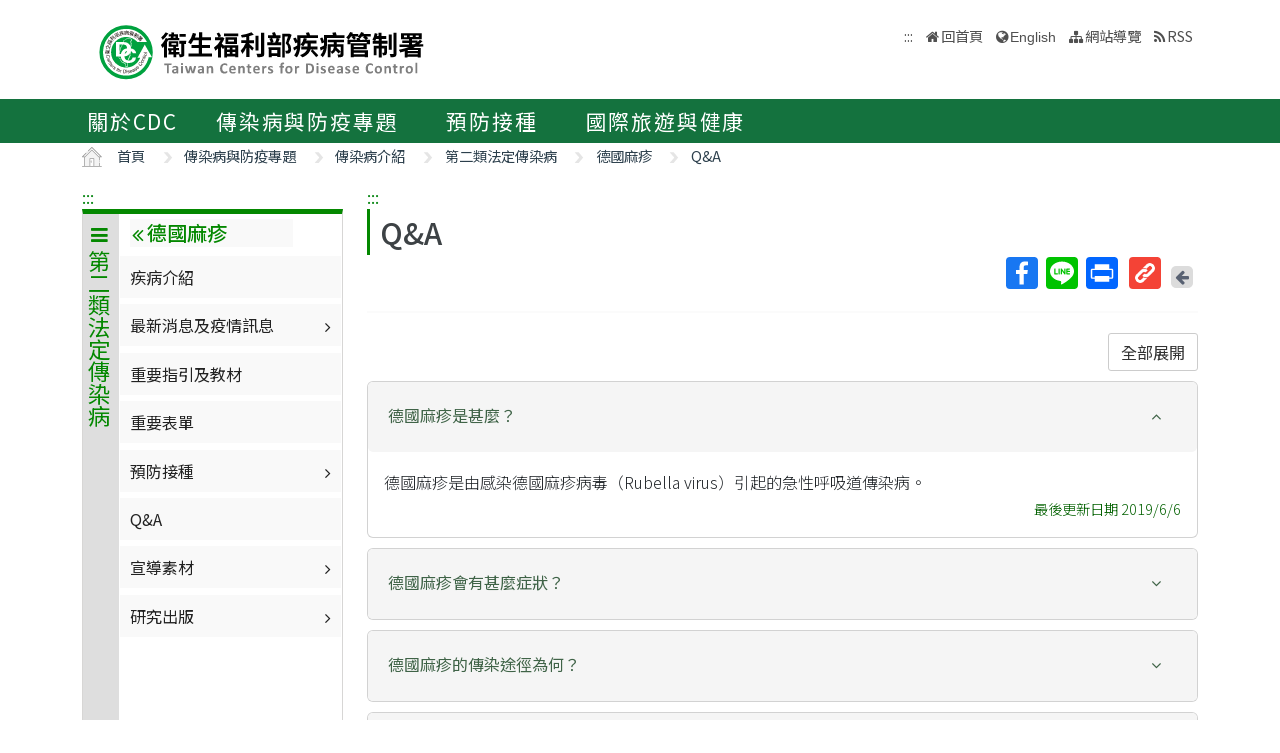

--- FILE ---
content_type: text/html; charset=utf-8
request_url: https://www.cdc.gov.tw/Category/QAPage/b_Oe1PYxOPgfGJAzUU8RXA
body_size: 23481
content:

<!DOCTYPE html>
<html lang="zh-Hant-TW">
<head>
    <!-- _Layout.cshtml -->
    <title>Q&amp;amp;A - 衛生福利部疾病管制署</title>
    <link rel="shortcut icon" href="/favicon.ico">
    <meta http-equiv="Content-Type" content="text/html; charset=UTF-8">
    <meta http-equiv="X-UA-Compatible" content="IE=edge">
    <meta name="viewport" content="width=device-width, initial-scale=1">
    <meta name="Accessible_website" content="本網站通過AA檢測等級無障礙網頁檢測" />
    <meta name="title" content="" />

<meta name="description" content="" />
<meta name="keyword" content="" />
<meta name="subject" content="疾病管制署中文版" />

    <meta property="og:image" content="https://www.cdc.gov.tw/Images/logo_square.jpg" />
    <meta property="og:title" content="Q&amp;amp;A" />
    
    
    
    
    <!-- 引入字型20210726 -->
    <link rel="preconnect" href="//fonts.googleapis.com">
    <link rel="preconnect" href="//fonts.gstatic.com" crossorigin>
    <link href="//fonts.googleapis.com/css2?family=Noto+Sans+TC:wght@100;300;400;500;700;900&display=swap" rel="stylesheet">
    <link href="/Content/bootstrap.min.css" rel="stylesheet"/>

    <link href="/Content/jquery-ui.min.css" rel="stylesheet"/>
<link href="/Content/animate.css" rel="stylesheet"/>
<link href="/Scripts/line-icons/line-icons.css" rel="stylesheet"/>
<link href="/Content/font-awesome.css" rel="stylesheet"/>
<link href="/Scripts/scrollbar/css/jquery.mCustomScrollbar.css" rel="stylesheet"/>
<link href="/Scripts/owl-carousel2/owlcarousel/assets/owl.carousel.min.css" rel="stylesheet"/>
<link href="/Scripts/owl-carousel2/owlcarousel/assets/owl.theme.default.min.css" rel="stylesheet"/>
<link href="/Content/icofont.css" rel="stylesheet"/>
<link href="/Scripts/line-icons-pro/styles.css" rel="stylesheet"/>
<link href="/Scripts/cubeportfolio/css/cubeportfolio.min.css" rel="stylesheet"/>
<link href="/Content/j_accessible.css" rel="stylesheet"/>
<link href="/Content/datatables.min.css" rel="stylesheet"/>
<link href="/Scripts/sky-forms-pro/skyforms/css/sky-forms-green.css" rel="stylesheet"/>
<link href="/Scripts/slick/slick.css" rel="stylesheet"/>
<link href="/Content/colorV3.css" rel="stylesheet"/>
<link href="/Content/hover-min.css" rel="stylesheet"/>
<link href="/Scripts/multilevelpushmenu/demo/covermode/covermode.css" rel="stylesheet"/>
<link href="/Content/style.css" rel="stylesheet"/>
<link href="/Content/dataTables.bootstrap5.min.css" rel="stylesheet"/>
<link href="/Content/ie10-viewport-bug-workaround.css" rel="stylesheet"/>

    <!-- 20190322 Nick GA -->
        <!-- Global site tag (gtag.js) - Google Analytics -->
        <script async src="//www.googletagmanager.com/gtag/js?id=UA-38073643-1"></script>
        <script>
            window.dataLayer = window.dataLayer || [];
            function gtag() { dataLayer.push(arguments); }
            gtag('js', new Date());

            gtag('config', 'UA-38073643-1');
        </script>
    <script src="/Scripts/jquery-3.7.1.js"></script>

</head>
<body class="header-fixed horizontal-menu page-type_green2 style_ch content_page">
    <style>
        body {
            /*overflow-x: hidden !important;*/
        }

        * {
            font-family: 'Noto Sans TC', sans-serif;
        }
    </style>
    <div class="wrapper">
        <div id="header">
            <header class="header-v5 header-static">
                <noscript>
                    <p style="text-align: center;">『您的瀏覽器不支援JavaScript功能，若網頁功能無法正常使用時，請開啟瀏覽器JavaScript狀態』</p>
                </noscript>
                <a title="跳到主要內容區 ALT+C" onclick="toAnchor('ContentFirstLink')" onkeypress="javascript: if(event.keyCode == 13 || event.keyCode == 32) toAnchor('ContentFirstLink')" href="javascript:void(0)" class="sr-only sr-only-focusable" id="skippy">
                    <span class="skiplink-text">主要內容區 ALT+C</span>
                </a>
                <nav class="navbar navbar-default mega-menu">
                    <div class="container">
                        <div class="navbar-header">
                            <!-- <button type="button" class="navbar-toggle" data-bs-toggle="collapse" data-bs-target=".navbar-responsive-collapse">
                                <span class="sr-only">Toggle navigation</span>
                                <span class="icon-bar"></span>
                                <span class="icon-bar"></span>
                                <span class="icon-bar"></span>
                            </button> -->
                            <a class="language_btn" href="/En" title="English">EN</a>
                            <div class="menu-toggle">
                                <div class="hamburger">
                                    <span></span>
                                    <span></span>
                                    <span></span>
                                </div>
                                <div class="cross">
                                    <span></span>
                                    <span></span>
                                </div>
                            </div>
                            <h1 class="logoh1">
                                <a class="navbar-brand" href="/" title="衛生福利部疾病管制署">
                                    <img src="/Images/logo_1.svg" alt="衛生福利部疾病管制署Logo標誌">
                                </a>
                            </h1>
                        </div>
                        <div class="hidden-xs pull-right">
                            <ul class="navbar-ul">
                                <li>
                                    
                                    <a accesskey="U" href="#accesskeyU" id="accesskeyU" title="上方導覽區"><span>:::</span></a>
                                </li>
                                <li class="">
                                    <a href="/" title="回首頁">回首頁</a>
                                </li>
                                <li>
                                    <a href="/En" id="JQ_mainLanguage" title="English" >English</a>
                                </li>
                                <li>
                                    <a href="/Home/Sitemap" title="網站導覽"  role="button">網站導覽</a>
                                </li>
                                <li>
                                    <a href="/RSS" title="RSS">RSS</a>
                                </li>
                            </ul>
                        </div>
                    </div>
                </nav>
                <div class="bar bar2" id="fixnav">
    <div class="barsearch" style="position: relative;">
        <label for="KeyWord" class="">全站搜尋</label>
        <input type="text" value="" id="KeyWord" accesskey="S" class="text KeyWord" placeholder="全站搜尋" title="全站搜尋">
        <input type="submit" value="搜尋" id="total_search" title="搜尋(另開視窗)" class="btn barsearchBtn" aria-label="提交搜尋關鍵字">
        <!-- <a style="display: block;
        position: absolute;
        bottom: 10px;
        left: 11px;
        display: block;
        border: solid 2px;
        padding: 0px 10px;" href="/En">English</a> -->
    </div>
    <div class="container">
        <div class="bar-inner d-print-none">
                <ul>
                        <li class="mega">
                            <a href="javascript:;" title="關於CDC">關於CDC<span class="arrow"></span></a>

                                <div class="mega">
                                    <div class="container">
                                        <ul class="sub-menu">
                                                <li>
                                                    <a href="/Category/Page/FBu4BEKk3d-PY0QD25swbQ" 
                                                       title="署長簡介">署長簡介</a>
                                                </li>
                                                <li>
                                                    <a href="/Category/MPage/WX00NbSVNG6VQ1dshFrQ_w" 
                                                       title="副署長簡介">副署長簡介</a>
                                                </li>
                                                <li>
                                                    <a href="/Category/Page/MTqnNaOG-jHJxOJ-HsxYyg" 
                                                       title="沿革與成果">沿革與成果</a>
                                                </li>
                                                <li>
                                                    <a href="/CdcOrganization/Index/cBX61rWwT5TKpS7BbMzKag" 
                                                       title="組織與職掌">組織與職掌</a>
                                                </li>
                                                <li>
                                                    <a href="/Category/MPage/kVzFWokFW3l9_YeB8idzuw" 
                                                       title="重大政策">重大政策</a>
                                                </li>
                                                <li>
                                                    <a href="/Category/List/3UATgJ9_kkHimGdkBKskPA" 
                                                       title="法令規章">法令規章</a>
                                                </li>
                                                <li>
                                                    <a href="/Category/List/abYRVtgFiTeOpA1lsLeZWg" 
                                                       title="政府資料公開">政府資料公開</a>
                                                </li>
                                                <li>
                                                    <a href="/Category/List/8Dk7lnIZOe_9IiuFFIqmCA" 
                                                       title="衛生調查訓練班(FETP)">衛生調查訓練班(FETP)</a>
                                                </li>
                                                <li>
                                                    <a href="/Category/MPage/6CJ7RCriP1wF4BmtgAhKuA" 
                                                       title="國家衛生指揮中心(NHCC)">國家衛生指揮中心(NHCC)</a>
                                                </li>
                                                <li>
                                                    <a href="/Category/Page/b_NCRMZiFLmXGmwIIY334w" 
                                                       title="與我聯繫">與我聯繫</a>
                                                </li>
                                        </ul>
                                    </div>
                                </div>
                        </li>
                        <li class="mega">
                            <a href="javascript:;" title="傳染病與防疫專題">傳染病與防疫專題<span class="arrow"></span></a>

                                <div class="mega">
                                    <div class="container">
                                        <ul class="sub-menu">
                                                <li>
                                                    <a href="/Disease/Index" 
                                                       title="傳染病介紹">傳染病介紹</a>
                                                </li>
                                                <li>
                                                    <a href="/Category/DiseaseManual/bU9xd21vK0l5S3gwb3VUTldqdVNnQT09" 
                                                       title="傳染病防治工作手冊">傳染病防治工作手冊</a>
                                                </li>
                                                <li>
                                                    <a href="/Category/DiseaseDefine/ZW54U0FpVVhpVGR3UkViWm8rQkNwUT09" 
                                                       title="傳染病病例定義及檢體送驗">傳染病病例定義及檢體送驗</a>
                                                </li>
                                                <li>
                                                    <a href="/Category/DiseaseTeach/R2tEUCtZUlRpUFJUbmRyT0gxSVlpZz09" 
                                                       title="傳染病核心教材">傳染病核心教材</a>
                                                </li>
                                                <li>
                                                    <a href="/Category/List/cdY5T1LSwpw6wKrEAt7yCw" 
                                                       title="手部衛生專區">手部衛生專區</a>
                                                </li>
                                                <li>
                                                    <a href="/Category/List/CKUj1F_woc-K_eZZ51jcQQ" 
                                                       title="應變整備專區">應變整備專區</a>
                                                </li>
                                                <li>
                                                    <a href="/Category/List/Wie5hDvyNkeG_ZypRcxssw" 
                                                       title="醫療機構感染管制">醫療機構感染管制</a>
                                                </li>
                                                <li>
                                                    <a href="/Category/List/BwUMudpBBYa4cwkWYmeaJw" 
                                                       title="實驗室生物安全">實驗室生物安全</a>
                                                </li>
                                                <li>
                                                    <a href="/Category/List/sbu7N0TPqLjKBz65260pdQ" 
                                                       title="長期照護機構感染管制">長期照護機構感染管制</a>
                                                </li>
                                                <li>
                                                    <a href="/Category/List/m6WabdS8tHTXcOkBGtlaew" 
                                                       title="抗生素抗藥性管理">抗生素抗藥性管理</a>
                                                </li>
                                        </ul>
                                    </div>
                                </div>
                        </li>
                        <li class="mega">
                            <a href="javascript:;" title="預防接種">預防接種<span class="arrow"></span></a>

                                <div class="mega">
                                    <div class="container">
                                        <ul class="sub-menu">
                                                <li>
                                                    <a href="https://vaxmap.cdc.gov.tw/" target=_blank
                                                       title="流感新冠疫苗及流感藥劑地圖(另開新視窗)">流感新冠疫苗及流感藥劑地圖</a>
                                                </li>
                                                <li>
                                                    <a href="/Category/List/SI4DlKBGujaYVJVSVKmwJw" 
                                                       title="疫苗資訊">疫苗資訊</a>
                                                </li>
                                                <li>
                                                    <a href="/Category/List/_MJYeQXoPjzYik1sYwTj6Q" 
                                                       title="公費疫苗項目與接種時程">公費疫苗項目與接種時程</a>
                                                </li>
                                                <li>
                                                    <a href="/Category/List/fAKownqYZkbLT9yoRi1fIA" 
                                                       title="各類對象預防接種建議">各類對象預防接種建議</a>
                                                </li>
                                                <li>
                                                    <a href="/Category/List/JPpvMPdtecyvEo1QNitvyA" 
                                                       title="疫苗簡介">疫苗簡介</a>
                                                </li>
                                                <li>
                                                    <a href="/Category/List/TcKynGco9G59NR02tsMyaQ" 
                                                       title="預防接種單位及諮詢資訊">預防接種單位及諮詢資訊</a>
                                                </li>
                                                <li>
                                                    <a href="/Category/List/tCJPCJ4I3Z2wKdkp85LdRQ" 
                                                       title="衛生專業人員工作指引 ">衛生專業人員工作指引 </a>
                                                </li>
                                                <li>
                                                    <a href="/Category/List/p-wHN68uxEHcx_vEVJl5hw" 
                                                       title="相關法規與委員會">相關法規與委員會</a>
                                                </li>
                                                <li>
                                                    <a href="/Category/List/W2EoTuScoXvFk8a2KpFXeA" 
                                                       title="預防接種受害救濟">預防接種受害救濟</a>
                                                </li>
                                                <li>
                                                    <a href="/Category/MPage/l_z6ZKErZJ063m6OV_8nXQ" 
                                                       title="抗蛇毒血清資訊">抗蛇毒血清資訊</a>
                                                </li>
                                                <li>
                                                    <a href="https://www.cdc.gov.tw/Category/Page/CIy--f_6O0__x-lXRm0JEw" 
                                                       title="主動捐款疫苗基金">主動捐款疫苗基金</a>
                                                </li>
                                        </ul>
                                    </div>
                                </div>
                        </li>
                        <li class="mega">
                            <a href="javascript:;" title="國際旅遊與健康">國際旅遊與健康<span class="arrow"></span></a>

                                <div class="mega">
                                    <div class="container">
                                        <ul class="sub-menu">
                                                <li>
                                                    <a href="/Category/List/7XRS9-rOLh8NhijuoCCegA" 
                                                       title="國際疫情及建議等級">國際疫情及建議等級</a>
                                                </li>
                                                <li>
                                                    <a href="/Category/List/3GJWZ0ETfmdGzIS7H0Jucg" 
                                                       title="旅遊醫學">旅遊醫學</a>
                                                </li>
                                                <li>
                                                    <a href="/Category/List/KD2YdU8aMn2oY0DD38sfPg" 
                                                       title="檢疫業務">檢疫業務</a>
                                                </li>
                                                <li>
                                                    <a href="/Category/List/-AWq9qHaYEuu9DvgrF4ebw" 
                                                       title="外國人健康管理">外國人健康管理</a>
                                                </li>
                                        </ul>
                                    </div>
                                </div>
                        </li>
                </ul>
        </div>
    </div>
</div>


            </header>
        </div>
        
<style>
    #accordion img {
        max-width: 100% !important;
        height: auto !important;
        padding: 5px;
    }
</style>
<section class="RWDTop">
    <!--麵包屑 start -->
    


<div class="container">
    <ol class="cd-breadcrumb custom-separator">
        <li>
            <img class="location_home" src="/Images/home.svg" alt="" /><a href="/" title="首頁">首頁</a>
        </li>
                <li>
                    
                    <a href="/Category/List/YO8ijNELGNv7z-E1M3oBtQ" title="傳染病與防疫專題">
                        傳染病與防疫專題
                    </a>
                </li>
                <li>
                    
                    <a href="/Disease/Index" title="傳染病介紹">
                        傳染病介紹
                    </a>
                </li>
                <li>
                    
                    <a href="/Category/List/fKZiToejhl_4ylW32thvQA" title="第二類法定傳染病">
                        第二類法定傳染病
                    </a>
                </li>
                <li>
                    
                    <a href="https://www.cdc.gov.tw/Disease/SubIndex/zr_if7hmAx6OrLVRhHuIGQ" title="德國麻疹">
                        德國麻疹
                    </a>
                </li>
                <li>
                    
                    <a href="/Category/QAPage/b_Oe1PYxOPgfGJAzUU8RXA" title="Q&amp;A">
                        Q&amp;A
                    </a>
                </li>
    </ol>
</div>


    <!--麵包屑 end-->
        <div class="container">
            <div class="row">
                <div class="col-md-3 d-none d-md-block">
                    

<div class="contect_in_menu_1">
        <div class="multilevel_nav menu_box ken" data-level="1">
            <div class="h3 no"><span class="multilevel_title"><i class="fa fa-reorder"></i>第二類法定傳染病</span></div>
            <div class="multilevel_span" data-level="1"><a href="#" style="visibility: visible;display: block;background: none;padding: 0px;margin: 0px;" title="第二類法定傳染病"><i class="fa fa-reorder"></i>第二類法定傳染病</a></div>
            <ul>
                            <li>
                                <a href="#" id="15139" title="M痘"><i class="fa fa-angle-right" aria-hidden="true"></i>M痘</a>
                                <div class="menu_box" data-level="2">
                                    <div class="h3">
                                        <div class="multilevel_title">
                                            <a href="#" class="multilevel_span_1" title="M痘">
                                            <i class="fa fa-angle-double-left"></i>
                                            M痘</a>
                                        </div>
                                    </div>
                                    <div class="multilevel_span" data-level="2">
                                        <a href="#" style="visibility: visible;display: block;background: none;padding: 0px;margin: 0px;" class="multilevel_span_2" title="M痘"><i class="fa fa-angle-double-left"></i>M痘</a>
                                    </div>
                                    <ul>
                                                    <li>
                                                        

            <a href="/Category/Page/1JrNfd_tlDgp64-m4BrcyA" title="疾病介紹" id="15140" >疾病介紹</a>


                                                    </li>
                                                    <li>
                                                        <a href="#" id="15141" title="最新消息及疫情訊息"><i class="fa fa-angle-right" aria-hidden="true"></i>最新消息及疫情訊息</a>
                                                        <div class="menu_box" data-level="3">
                                                            <div class="h3">
                                                                <a href="#" class="multilevel_title" title="最新消息及疫情訊息">
                                                                    <i class="fa fa-angle-double-left"></i>
                                                                    <span class="multilevel_span_1">最新消息及疫情訊息</span>
                                                                </a>
                                                            </div>
                                                            <span class="multilevel_span" data-level="3">
                                                                <i class="fa fa-angle-double-left"></i>
                                                                <span class="multilevel_span_2">最新消息及疫情訊息</span>
                                                            </span>
                                                            <ul>
                                                                        <li>
                                                                            

        <a href="/Category/NewsPage/XIyBaj7WM3xs94V4Q8cicg" title="新聞稿" id="15147" >新聞稿</a>


                                                                        </li>
                                                                        <li>
                                                                            

        <a href="/Category/NewsPage/58s0aWzSgUBUS0V9R13KYQ" title="致醫界通函" id="15148" >致醫界通函</a>


                                                                        </li>
                                                                        <li>
                                                                            

        <a href="/TravelEpidemic/List/N1RWNmwrTFl0R3hKdS9jSWpxcVU2dz09?diseaseId=RzNBNm55dDhKbXFJVWNVRjVQZWs2dz09" title="國際重要疫情" id="15150" >國際重要疫情</a>


                                                                        </li>
                                                                        <li>
                                                                            

            <a href="https://www.cdc.gov.tw/CountryEpidLevel/Index/NlUwZUNvckRWQ09CbDJkRVFjaExjUT09" title="國際間旅遊疫情建議等級表" id="15161" >國際間旅遊疫情建議等級表</a>


                                                                        </li>
                                                            </ul>
                                                        </div>
                                                    </li>
                                                    <li>
                                                        

        <a href="/Category/MPage/Qb-Lfz8PNcjdNvrAVNCVtQ" title="重要指引及教材" id="15142" >重要指引及教材</a>


                                                    </li>
                                                    <li>
                                                        

        <a href="/Category/MPage/cCzFQbF2H8DnxfYQvfU6UA" title="重要表單" id="15160" >重要表單</a>


                                                    </li>
                                                    <li>
                                                        

        <a href="/Category/MPage/l6NDvCLSOTwRQT9-TcIpnA" title="M痘疫苗" id="15258" >M痘疫苗</a>


                                                    </li>
                                                    <li>
                                                        

        <a href="/Category/QAPage/sLiifBkhrsiwCL3ilaUlcg" title="Q&amp;A" id="15144" >Q&amp;A</a>


                                                    </li>
                                                    <li>
                                                        <a href="#" id="15149" title="宣導素材"><i class="fa fa-angle-right" aria-hidden="true"></i>宣導素材</a>
                                                        <div class="menu_box" data-level="3">
                                                            <div class="h3">
                                                                <a href="#" class="multilevel_title" title="宣導素材">
                                                                    <i class="fa fa-angle-double-left"></i>
                                                                    <span class="multilevel_span_1">宣導素材</span>
                                                                </a>
                                                            </div>
                                                            <span class="multilevel_span" data-level="3">
                                                                <i class="fa fa-angle-double-left"></i>
                                                                <span class="multilevel_span_2">宣導素材</span>
                                                            </span>
                                                            <ul>
                                                                        <li>
                                                                            

        <a href="https://www.cdc.gov.tw/Advocacy/SubIndex/2xHloQ6fXNagOKPnayrjgQ?diseaseId=G3A6nyt8JmqIUcUF5Pek6w" title="多媒體" id="15151" >多媒體</a>


                                                                        </li>
                                                                        <li>
                                                                            

        <a href="https://www.cdc.gov.tw/Advocacy/SubIndex/2xHloQ6fXNagOKPnayrjgQ?diseaseId=G3A6nyt8JmqIUcUF5Pek6w&amp;tab=2" title="海報" id="15152" >海報</a>


                                                                        </li>
                                                                        <li>
                                                                            

        <a href="https://www.cdc.gov.tw/Advocacy/SubIndex/2xHloQ6fXNagOKPnayrjgQ?diseaseId=G3A6nyt8JmqIUcUF5Pek6w&amp;tab=3" title="單張" id="15153" >單張</a>


                                                                        </li>
                                                            </ul>
                                                        </div>
                                                    </li>
                                    </ul>
                                </div>
                            </li>
                            <li>
                                <a href="#" id="9087" title="登革熱"><i class="fa fa-angle-right" aria-hidden="true"></i>登革熱</a>
                                <div class="menu_box" data-level="2">
                                    <div class="h3">
                                        <div class="multilevel_title">
                                            <a href="#" class="multilevel_span_1" title="登革熱">
                                            <i class="fa fa-angle-double-left"></i>
                                            登革熱</a>
                                        </div>
                                    </div>
                                    <div class="multilevel_span" data-level="2">
                                        <a href="#" style="visibility: visible;display: block;background: none;padding: 0px;margin: 0px;" class="multilevel_span_2" title="登革熱"><i class="fa fa-angle-double-left"></i>登革熱</a>
                                    </div>
                                    <ul>
                                                    <li>
                                                        

            <a href="/Category/Page/e6K1xXr0VJQ7FuxsMtMVhw" title="疾病介紹" id="9088" >疾病介紹</a>


                                                    </li>
                                                    <li>
                                                        <a href="#" id="9089" title="最新消息及疫情訊息"><i class="fa fa-angle-right" aria-hidden="true"></i>最新消息及疫情訊息</a>
                                                        <div class="menu_box" data-level="3">
                                                            <div class="h3">
                                                                <a href="#" class="multilevel_title" title="最新消息及疫情訊息">
                                                                    <i class="fa fa-angle-double-left"></i>
                                                                    <span class="multilevel_span_1">最新消息及疫情訊息</span>
                                                                </a>
                                                            </div>
                                                            <span class="multilevel_span" data-level="3">
                                                                <i class="fa fa-angle-double-left"></i>
                                                                <span class="multilevel_span_2">最新消息及疫情訊息</span>
                                                            </span>
                                                            <ul>
                                                                        <li>
                                                                            

        <a href="/Category/NewsPage/z3l-ni_hN8XQhdqusEuKQA" title="新聞稿" id="9090" >新聞稿</a>


                                                                        </li>
                                                                        <li>
                                                                            

        <a href="/Category/NewsPage/cCxrEghl6ceLx4c1Ajga6w" title="致醫界通函" id="9091" >致醫界通函</a>


                                                                        </li>
                                                                        <li>
                                                                            

            <a href="/Category/Page/4P2qD-t-9mHerwmoo57n5w" title="登革熱流行區(NS1快篩即確診)" id="15342" >登革熱流行區(NS1快篩即確診)</a>


                                                                        </li>
                                                                        <li>
                                                                            

            <a href="/Category/Page/xQlZW-qNcNnwG7cgQoaXiA" title="登革熱感染風險國家" id="16555" >登革熱感染風險國家</a>


                                                                        </li>
                                                                        <li>
                                                                            

            <a href="/Category/Page/I9UJGJZVK7_uvIYOV2X5tQ" title="登革熱地圖（建議使用Chrome瀏覽器操作）" id="9092" >登革熱地圖（建議使用Chrome瀏覽器操作）</a>


                                                                        </li>
                                                                        <li>
                                                                            

            <a href="https://nidss.cdc.gov.tw/ch/SingleDisease.aspx?dc=1&amp;dt=2&amp;disease=061" title="統計資料查詢(另開新視窗)" id="9093" target=_blank onclick="AddReadCount('9','6001')">統計資料查詢</a>


                                                                        </li>
                                                                        <li>
                                                                            

        <a href="/TravelEpidemic/List/WUIzODVTdnQ2NUZIYmMrQzRpdFAwUT09?diseaseId=V1liS2UzYUU3TGlZNWdiK2VBOFBCdz09" title="國際重要疫情" id="9094" >國際重要疫情</a>


                                                                        </li>
                                                                        <li>
                                                                            

            <a href="https://www.cdc.gov.tw/CountryEpidLevel/Index/NlUwZUNvckRWQ09CbDJkRVFjaExjUT09" title="國際間旅遊疫情建議等級表" id="13431" >國際間旅遊疫情建議等級表</a>


                                                                        </li>
                                                                        <li>
                                                                            

        <a href="/Category/List/BXbjvXxMLca5S2iaFmBtXQ" title="病媒蚊高風險地區" id="14542" >病媒蚊高風險地區</a>


                                                                        </li>
                                                            </ul>
                                                        </div>
                                                    </li>
                                                    <li>
                                                        

        <a href="/Category/MPage/O5l65bHP7CwFNJOsF7wXbA" title="重要指引及教材" id="9095" >重要指引及教材</a>


                                                    </li>
                                                    <li>
                                                        

        <a href="/Category/MPage/wDZ5z1ljrRi-Ug32diOcRw" title="治療照護" id="9096" >治療照護</a>


                                                    </li>
                                                    <li>
                                                        <a href="#" id="9097" title="病媒蚊資料"><i class="fa fa-angle-right" aria-hidden="true"></i>病媒蚊資料</a>
                                                        <div class="menu_box" data-level="3">
                                                            <div class="h3">
                                                                <a href="#" class="multilevel_title" title="病媒蚊資料">
                                                                    <i class="fa fa-angle-double-left"></i>
                                                                    <span class="multilevel_span_1">病媒蚊資料</span>
                                                                </a>
                                                            </div>
                                                            <span class="multilevel_span" data-level="3">
                                                                <i class="fa fa-angle-double-left"></i>
                                                                <span class="multilevel_span_2">病媒蚊資料</span>
                                                            </span>
                                                            <ul>
                                                                        <li>
                                                                            

        <a href="/Category/MPage/dhLmpgjy8kbtnbyn6GWiFA" title="臺灣地區埃及斑蚊分布鄉鎮現況" id="10385" >臺灣地區埃及斑蚊分布鄉鎮現況</a>


                                                                        </li>
                                                                        <li>
                                                                            

        <a href="/Category/NewsPage/0BhRQWTf3QSkAys2TE_qQg" title="斑蚊藥效試驗結果" id="10384" >斑蚊藥效試驗結果</a>


                                                                        </li>
                                                                        <li>
                                                                            

        <a href="/Category/NewsPage/aef-buAKJs7OIwmZPuiDqg" title="病媒蚊密度調查" id="9098" >病媒蚊密度調查</a>


                                                                        </li>
                                                            </ul>
                                                        </div>
                                                    </li>
                                                    <li>
                                                        <a href="#" id="9099" title="宣導素材"><i class="fa fa-angle-right" aria-hidden="true"></i>宣導素材</a>
                                                        <div class="menu_box" data-level="3">
                                                            <div class="h3">
                                                                <a href="#" class="multilevel_title" title="宣導素材">
                                                                    <i class="fa fa-angle-double-left"></i>
                                                                    <span class="multilevel_span_1">宣導素材</span>
                                                                </a>
                                                            </div>
                                                            <span class="multilevel_span" data-level="3">
                                                                <i class="fa fa-angle-double-left"></i>
                                                                <span class="multilevel_span_2">宣導素材</span>
                                                            </span>
                                                            <ul>
                                                                        <li>
                                                                            

        <a href="https://www.cdc.gov.tw/Advocacy/SubIndex/2xHloQ6fXNagOKPnayrjgQ?diseaseId=WYbKe3aE7LiY5gb-eA8PBw" title="多媒體" id="9100" >多媒體</a>


                                                                        </li>
                                                                        <li>
                                                                            

        <a href="https://www.cdc.gov.tw/Advocacy/SubIndex/2xHloQ6fXNagOKPnayrjgQ?diseaseId=WYbKe3aE7LiY5gb-eA8PBw&amp;tab=2" title="海報" id="9101" >海報</a>


                                                                        </li>
                                                                        <li>
                                                                            

        <a href="https://www.cdc.gov.tw/Advocacy/SubIndex/2xHloQ6fXNagOKPnayrjgQ?diseaseId=WYbKe3aE7LiY5gb-eA8PBw&amp;tab=3" title="單張" id="9102" >單張</a>


                                                                        </li>
                                                                        <li>
                                                                            

        <a href="https://www.cdc.gov.tw/Advocacy/SubIndex/2xHloQ6fXNagOKPnayrjgQ?diseaseId=WYbKe3aE7LiY5gb-eA8PBw&amp;tab=4" title="手冊" id="9103" >手冊</a>


                                                                        </li>
                                                                        <li>
                                                                            

        <a href="https://www.cdc.gov.tw/Advocacy/SubIndex/2xHloQ6fXNagOKPnayrjgQ?diseaseId=WYbKe3aE7LiY5gb-eA8PBw&amp;tab=5" title="廣播" id="9104" >廣播</a>


                                                                        </li>
                                                                        <li>
                                                                            

        <a href="https://www.cdc.gov.tw/Advocacy/SubIndex/2xHloQ6fXNagOKPnayrjgQ?diseaseId=WYbKe3aE7LiY5gb-eA8PBw&amp;tab=6" title="其他" id="9105" >其他</a>


                                                                        </li>
                                                            </ul>
                                                        </div>
                                                    </li>
                                                    <li>
                                                        <a href="#" id="9106" title="研究出版"><i class="fa fa-angle-right" aria-hidden="true"></i>研究出版</a>
                                                        <div class="menu_box" data-level="3">
                                                            <div class="h3">
                                                                <a href="#" class="multilevel_title" title="研究出版">
                                                                    <i class="fa fa-angle-double-left"></i>
                                                                    <span class="multilevel_span_1">研究出版</span>
                                                                </a>
                                                            </div>
                                                            <span class="multilevel_span" data-level="3">
                                                                <i class="fa fa-angle-double-left"></i>
                                                                <span class="multilevel_span_2">研究出版</span>
                                                            </span>
                                                            <ul>
                                                                        <li>
                                                                            

            <a href="https://ah.cdc.gov.tw/planSearch?title=登革熱" title="歷年研究計畫(另開新視窗)" id="16478" target=_blank>歷年研究計畫</a>


                                                                        </li>
                                                                        <li>
                                                                            

        <a href="/InfectionReport/List/d6lLBAUTe89Fk6FpZX2PgA?pageId=vropP_BL-TpPDvG94ABqZA&amp;diseaseId=WYbKe3aE7LiY5gb-eA8PBw" title="圖書" id="9109" >圖書</a>


                                                                        </li>
                                                                        <li>
                                                                            

        <a href="https://www.cdc.gov.tw/EpidemicTheme/List/oH-IET2oKZs8jbG36aAIgg?diseaseId=WYbKe3aE7LiY5gb-eA8PBw" title="疫情報導" id="13003" >疫情報導</a>


                                                                        </li>
                                                            </ul>
                                                        </div>
                                                    </li>
                                                    <li>
                                                        <a href="#" id="11582" title="Q&amp;A"><i class="fa fa-angle-right" aria-hidden="true"></i>Q&amp;A</a>
                                                        <div class="menu_box" data-level="3">
                                                            <div class="h3">
                                                                <a href="#" class="multilevel_title" title="Q&amp;A">
                                                                    <i class="fa fa-angle-double-left"></i>
                                                                    <span class="multilevel_span_1">Q&amp;A</span>
                                                                </a>
                                                            </div>
                                                            <span class="multilevel_span" data-level="3">
                                                                <i class="fa fa-angle-double-left"></i>
                                                                <span class="multilevel_span_2">Q&amp;A</span>
                                                            </span>
                                                            <ul>
                                                                        <li>
                                                                            

        <a href="/Category/QAPage/9WWkS28Y2GGBPTpSSxmkZg" title="基礎篇" id="11583" >基礎篇</a>


                                                                        </li>
                                                                        <li>
                                                                            

        <a href="/Category/QAPage/7EK9XTR8z3bCHl-ovNluEw" title="防蚊篇" id="11584" >防蚊篇</a>


                                                                        </li>
                                                                        <li>
                                                                            

        <a href="/Category/QAPage/ON6_rz3HaJyNljQDG_tdcg" title="防疫篇" id="11585" >防疫篇</a>


                                                                        </li>
                                                                        <li>
                                                                            

        <a href="/Category/QAPage/IMf7ZouyXJCHiq3c3iwM9Q" title="就醫治療篇" id="11586" >就醫治療篇</a>


                                                                        </li>
                                                            </ul>
                                                        </div>
                                                    </li>
                                    </ul>
                                </div>
                            </li>
                            <li>
                                <a href="#" id="9126" title="屈公病"><i class="fa fa-angle-right" aria-hidden="true"></i>屈公病</a>
                                <div class="menu_box" data-level="2">
                                    <div class="h3">
                                        <div class="multilevel_title">
                                            <a href="#" class="multilevel_span_1" title="屈公病">
                                            <i class="fa fa-angle-double-left"></i>
                                            屈公病</a>
                                        </div>
                                    </div>
                                    <div class="multilevel_span" data-level="2">
                                        <a href="#" style="visibility: visible;display: block;background: none;padding: 0px;margin: 0px;" class="multilevel_span_2" title="屈公病"><i class="fa fa-angle-double-left"></i>屈公病</a>
                                    </div>
                                    <ul>
                                                    <li>
                                                        

            <a href="/Category/Page/Q3Di-FMTXTOVvYkgyBoGbA" title="疾病介紹" id="9127" >疾病介紹</a>


                                                    </li>
                                                    <li>
                                                        <a href="#" id="9128" title="最新消息及疫情訊息"><i class="fa fa-angle-right" aria-hidden="true"></i>最新消息及疫情訊息</a>
                                                        <div class="menu_box" data-level="3">
                                                            <div class="h3">
                                                                <a href="#" class="multilevel_title" title="最新消息及疫情訊息">
                                                                    <i class="fa fa-angle-double-left"></i>
                                                                    <span class="multilevel_span_1">最新消息及疫情訊息</span>
                                                                </a>
                                                            </div>
                                                            <span class="multilevel_span" data-level="3">
                                                                <i class="fa fa-angle-double-left"></i>
                                                                <span class="multilevel_span_2">最新消息及疫情訊息</span>
                                                            </span>
                                                            <ul>
                                                                        <li>
                                                                            

        <a href="/Category/NewsPage/W1ue9rpcP3kcLw--fhQRyA" title="新聞稿" id="9129" >新聞稿</a>


                                                                        </li>
                                                                        <li>
                                                                            

        <a href="/Category/NewsPage/aJvyA2qQq3SjEjofUsYNhQ" title="致醫界通函" id="9130" >致醫界通函</a>


                                                                        </li>
                                                                        <li>
                                                                            

            <a href="https://nidss.cdc.gov.tw/ch/SingleDisease.aspx?dc=1&amp;dt=2&amp;disease=A920" title="統計資料查詢(另開新視窗)" id="9131" target=_blank onclick="AddReadCount('9','6010')">統計資料查詢</a>


                                                                        </li>
                                                                        <li>
                                                                            

            <a href="/TravelEpidemic/List/cG80dVhyZ0hKYUpQME1uenNVdkg0Zz09?diseaseId=TnZLWGNCNzRXaDMrMXZHYVlNaWdEdz09" title="國際重要疫情" id="9132" >國際重要疫情</a>


                                                                        </li>
                                                            </ul>
                                                        </div>
                                                    </li>
                                                    <li>
                                                        

        <a href="/Category/MPage/n-_Hl0DaseL1JbNxvyD6nA" title="重要指引及教材" id="9133" >重要指引及教材</a>


                                                    </li>
                                                    <li>
                                                        

        <a href="/Category/MPage/vCndkvpmybavTaZVknh6kg" title="治療照護" id="9134" >治療照護</a>


                                                    </li>
                                                    <li>
                                                        

        <a href="/Category/QAPage/oYYKYqRVEVzcAm1BdOyf0Q" title="Q&amp;A" id="14512" >Q&amp;A</a>


                                                    </li>
                                                    <li>
                                                        <a href="#" id="9135" title="宣導素材"><i class="fa fa-angle-right" aria-hidden="true"></i>宣導素材</a>
                                                        <div class="menu_box" data-level="3">
                                                            <div class="h3">
                                                                <a href="#" class="multilevel_title" title="宣導素材">
                                                                    <i class="fa fa-angle-double-left"></i>
                                                                    <span class="multilevel_span_1">宣導素材</span>
                                                                </a>
                                                            </div>
                                                            <span class="multilevel_span" data-level="3">
                                                                <i class="fa fa-angle-double-left"></i>
                                                                <span class="multilevel_span_2">宣導素材</span>
                                                            </span>
                                                            <ul>
                                                                        <li>
                                                                            

        <a href="https://www.cdc.gov.tw/Advocacy/SubIndex/2xHloQ6fXNagOKPnayrjgQ?diseaseId=NvKXcB74Wh3-1vGaYMigDw&amp;tab=1" title="多媒體" id="9136" >多媒體</a>


                                                                        </li>
                                                                        <li>
                                                                            

        <a href="https://www.cdc.gov.tw/Advocacy/SubIndex/2xHloQ6fXNagOKPnayrjgQ?diseaseId=NvKXcB74Wh3-1vGaYMigDw&amp;tab=2" title="海報" id="9137" >海報</a>


                                                                        </li>
                                                                        <li>
                                                                            

        <a href="https://www.cdc.gov.tw/Advocacy/SubIndex/2xHloQ6fXNagOKPnayrjgQ?diseaseId=NvKXcB74Wh3-1vGaYMigDw&amp;tab=3" title="單張" id="9138" >單張</a>


                                                                        </li>
                                                                        <li>
                                                                            

        <a href="https://www.cdc.gov.tw/Advocacy/SubIndex/2xHloQ6fXNagOKPnayrjgQ?diseaseId=NvKXcB74Wh3-1vGaYMigDw&amp;tab=4" title="手冊" id="9139" >手冊</a>


                                                                        </li>
                                                                        <li>
                                                                            

        <a href="https://www.cdc.gov.tw/Advocacy/SubIndex/2xHloQ6fXNagOKPnayrjgQ?diseaseId=NvKXcB74Wh3-1vGaYMigDw&amp;tab=5" title="廣播" id="9140" >廣播</a>


                                                                        </li>
                                                                        <li>
                                                                            

        <a href="https://www.cdc.gov.tw/Advocacy/SubIndex/2xHloQ6fXNagOKPnayrjgQ?diseaseId=NvKXcB74Wh3-1vGaYMigDw&amp;tab=6" title="其他" id="9141" >其他</a>


                                                                        </li>
                                                            </ul>
                                                        </div>
                                                    </li>
                                                    <li>
                                                        <a href="#" id="9142" title="研究出版"><i class="fa fa-angle-right" aria-hidden="true"></i>研究出版</a>
                                                        <div class="menu_box" data-level="3">
                                                            <div class="h3">
                                                                <a href="#" class="multilevel_title" title="研究出版">
                                                                    <i class="fa fa-angle-double-left"></i>
                                                                    <span class="multilevel_span_1">研究出版</span>
                                                                </a>
                                                            </div>
                                                            <span class="multilevel_span" data-level="3">
                                                                <i class="fa fa-angle-double-left"></i>
                                                                <span class="multilevel_span_2">研究出版</span>
                                                            </span>
                                                            <ul>
                                                                        <li>
                                                                            

            <a href="https://ah.cdc.gov.tw/planSearch?title=屈公病" title="歷年研究計畫(另開新視窗)" id="16479" target=_blank>歷年研究計畫</a>


                                                                        </li>
                                                                        <li>
                                                                            

        <a href="/InfectionReport/List/kGwcI71YTXrDsSZFenTJ7A?pageId=vropP_BL-TpPDvG94ABqZA&amp;diseaseId=NvKXcB74Wh3-1vGaYMigDw" title="圖書" id="9145" >圖書</a>


                                                                        </li>
                                                                        <li>
                                                                            

        <a href="https://www.cdc.gov.tw/EpidemicTheme/List/kY0Ax-vLXm4b4EKkyqSSng?diseaseId=NvKXcB74Wh3-1vGaYMigDw" title="疫情報導" id="13005" >疫情報導</a>


                                                                        </li>
                                                            </ul>
                                                        </div>
                                                    </li>
                                    </ul>
                                </div>
                            </li>
                            <li>
                                <a href="#" id="10024" title="茲卡病毒感染症"><i class="fa fa-angle-right" aria-hidden="true"></i>茲卡病毒感染症</a>
                                <div class="menu_box" data-level="2">
                                    <div class="h3">
                                        <div class="multilevel_title">
                                            <a href="#" class="multilevel_span_1" title="茲卡病毒感染症">
                                            <i class="fa fa-angle-double-left"></i>
                                            茲卡病毒感染症</a>
                                        </div>
                                    </div>
                                    <div class="multilevel_span" data-level="2">
                                        <a href="#" style="visibility: visible;display: block;background: none;padding: 0px;margin: 0px;" class="multilevel_span_2" title="茲卡病毒感染症"><i class="fa fa-angle-double-left"></i>茲卡病毒感染症</a>
                                    </div>
                                    <ul>
                                                    <li>
                                                        

            <a href="/Category/Page/SWhI5uvKxHfnLTP0-24pbA" title="疾病介紹" id="10026" >疾病介紹</a>


                                                    </li>
                                                    <li>
                                                        <a href="#" id="10027" title="最新消息及疫情訊息"><i class="fa fa-angle-right" aria-hidden="true"></i>最新消息及疫情訊息</a>
                                                        <div class="menu_box" data-level="3">
                                                            <div class="h3">
                                                                <a href="#" class="multilevel_title" title="最新消息及疫情訊息">
                                                                    <i class="fa fa-angle-double-left"></i>
                                                                    <span class="multilevel_span_1">最新消息及疫情訊息</span>
                                                                </a>
                                                            </div>
                                                            <span class="multilevel_span" data-level="3">
                                                                <i class="fa fa-angle-double-left"></i>
                                                                <span class="multilevel_span_2">最新消息及疫情訊息</span>
                                                            </span>
                                                            <ul>
                                                                        <li>
                                                                            

        <a href="/Category/NewsPage/MC5vjyrr-gV87LJK8tVGTA" title="新聞稿" id="10028" >新聞稿</a>


                                                                        </li>
                                                                        <li>
                                                                            

        <a href="/Category/NewsPage/4KtCgk3vfJ1Aw4co7hWonQ" title="致醫界通函" id="10029" >致醫界通函</a>


                                                                        </li>
                                                                        <li>
                                                                            

            <a href="https://nidss.cdc.gov.tw/ch/SingleDisease.aspx?dc=1&amp;dt=2&amp;disease=ZIKAV" title="統計資料查詢(另開新視窗)" id="10428" target=_blank onclick="AddReadCount('9','5945')">統計資料查詢</a>


                                                                        </li>
                                                                        <li>
                                                                            

            <a href="/TravelEpidemic/List/NXU0KzdtV3NRMjZ6d3FVSzV4Nng2Zz09?diseaseId=WmtHNjlUemhudmF6emZ3d01BNEJnQT09" title="國際重要疫情" id="10031" >國際重要疫情</a>


                                                                        </li>
                                                                        <li>
                                                                            

            <a href="https://www.cdc.gov.tw/CountryEpidLevel/Index/NlUwZUNvckRWQ09CbDJkRVFjaExjUT09?diseaseId=ZkG69TzhnvazzfwwMA4BgA" title="國際間旅遊疫情建議等級表" id="10032" >國際間旅遊疫情建議等級表</a>


                                                                        </li>
                                                                        <li>
                                                                            

            <a href="/Category/Page/x9S6_WpRs9HHxBa_e4q5NQ" title="茲卡本土疫情國家/屬地" id="10409" >茲卡本土疫情國家/屬地</a>


                                                                        </li>
                                                                        <li>
                                                                            

            <a href="/Category/Page/lNAC3oAsp9S9xMIQtIL5OQ" title="前往茲卡病毒感染症流行地區旅遊注意事項" id="10424" >前往茲卡病毒感染症流行地區旅遊注意事項</a>


                                                                        </li>
                                                                        <li>
                                                                            

            <a href="/Category/Page/bXB3RSzYNDJPdEwQJ3uCcA" title="因應茲卡病毒感染症邊境檢疫強化措施" id="10425" >因應茲卡病毒感染症邊境檢疫強化措施</a>


                                                                        </li>
                                                                        <li>
                                                                            

            <a href="/Category/Page/OD5kbcvGO7znkJZEgAMq4w" title="因應Zika疫情各國邊境檢疫措施" id="10427" >因應Zika疫情各國邊境檢疫措施</a>


                                                                        </li>
                                                            </ul>
                                                        </div>
                                                    </li>
                                                    <li>
                                                        

        <a href="/Category/MPage/HMBfbegWsNgcIgvbAzWSYg" title="重要指引及教材" id="10033" >重要指引及教材</a>


                                                    </li>
                                                    <li>
                                                        

        <a href="/Category/MPage/gbwPbzB6-MSl4V73nuQbbA" title="治療照護" id="10034" >治療照護</a>


                                                    </li>
                                                    <li>
                                                        

        <a href="/Category/QAPage/Sdy9WeQ_CCnQw2MDIZYviA" title="茲卡病毒感染症Q&amp;A(含懷孕婦女注意事項)" id="10035" >茲卡病毒感染症Q&amp;A(含懷孕婦女注意事項)</a>


                                                    </li>
                                                    <li>
                                                        <a href="#" id="10036" title="宣導素材"><i class="fa fa-angle-right" aria-hidden="true"></i>宣導素材</a>
                                                        <div class="menu_box" data-level="3">
                                                            <div class="h3">
                                                                <a href="#" class="multilevel_title" title="宣導素材">
                                                                    <i class="fa fa-angle-double-left"></i>
                                                                    <span class="multilevel_span_1">宣導素材</span>
                                                                </a>
                                                            </div>
                                                            <span class="multilevel_span" data-level="3">
                                                                <i class="fa fa-angle-double-left"></i>
                                                                <span class="multilevel_span_2">宣導素材</span>
                                                            </span>
                                                            <ul>
                                                                        <li>
                                                                            

        <a href="https://www.cdc.gov.tw/Advocacy/SubIndex/2xHloQ6fXNagOKPnayrjgQ?diseaseId=ZkG69TzhnvazzfwwMA4BgA&amp;tab=1" title="多媒體" id="10037" >多媒體</a>


                                                                        </li>
                                                                        <li>
                                                                            

        <a href="https://www.cdc.gov.tw/Advocacy/SubIndex/2xHloQ6fXNagOKPnayrjgQ?diseaseId=ZkG69TzhnvazzfwwMA4BgA&amp;tab=2" title="海報" id="10038" >海報</a>


                                                                        </li>
                                                                        <li>
                                                                            

        <a href="https://www.cdc.gov.tw/Advocacy/SubIndex/2xHloQ6fXNagOKPnayrjgQ?diseaseId=ZkG69TzhnvazzfwwMA4BgA&amp;tab=3" title="單張" id="10039" >單張</a>


                                                                        </li>
                                                                        <li>
                                                                            

        <a href="https://www.cdc.gov.tw/Advocacy/SubIndex/2xHloQ6fXNagOKPnayrjgQ?diseaseId=ZkG69TzhnvazzfwwMA4BgA&amp;tab=4" title="手冊" id="10040" >手冊</a>


                                                                        </li>
                                                                        <li>
                                                                            

        <a href="https://www.cdc.gov.tw/Advocacy/SubIndex/2xHloQ6fXNagOKPnayrjgQ?diseaseId=ZkG69TzhnvazzfwwMA4BgA&amp;tab=5" title="廣播" id="10041" >廣播</a>


                                                                        </li>
                                                                        <li>
                                                                            

        <a href="https://www.cdc.gov.tw/Advocacy/SubIndex/2xHloQ6fXNagOKPnayrjgQ?diseaseId=ZkG69TzhnvazzfwwMA4BgA&amp;tab=6" title="其他" id="10042" >其他</a>


                                                                        </li>
                                                            </ul>
                                                        </div>
                                                    </li>
                                                    <li>
                                                        <a href="#" id="10043" title="研究出版"><i class="fa fa-angle-right" aria-hidden="true"></i>研究出版</a>
                                                        <div class="menu_box" data-level="3">
                                                            <div class="h3">
                                                                <a href="#" class="multilevel_title" title="研究出版">
                                                                    <i class="fa fa-angle-double-left"></i>
                                                                    <span class="multilevel_span_1">研究出版</span>
                                                                </a>
                                                            </div>
                                                            <span class="multilevel_span" data-level="3">
                                                                <i class="fa fa-angle-double-left"></i>
                                                                <span class="multilevel_span_2">研究出版</span>
                                                            </span>
                                                            <ul>
                                                                        <li>
                                                                            

            <a href="https://ah.cdc.gov.tw/planSearch?title=茲卡病毒感染症" title="歷年研究計畫(另開新視窗)" id="16488" target=_blank>歷年研究計畫</a>


                                                                        </li>
                                                                        <li>
                                                                            

        <a href="/InfectionReport/List/4QOnlbNBXD_nvyd5l6s8Rg?pageId=vropP_BL-TpPDvG94ABqZA&amp;diseaseId=ZkG69TzhnvazzfwwMA4BgA" title="圖書" id="10045" >圖書</a>


                                                                        </li>
                                                                        <li>
                                                                            

        <a href="https://www.cdc.gov.tw/EpidemicTheme/List/WoWmTj86H4K1pSBYkxC7gw?diseaseId=ZkG69TzhnvazzfwwMA4BgA" title="疫情報導" id="13044" >疫情報導</a>


                                                                        </li>
                                                            </ul>
                                                        </div>
                                                    </li>
                                    </ul>
                                </div>
                            </li>
                            <li>
                                <a href="#" id="9146" title="瘧疾"><i class="fa fa-angle-right" aria-hidden="true"></i>瘧疾</a>
                                <div class="menu_box" data-level="2">
                                    <div class="h3">
                                        <div class="multilevel_title">
                                            <a href="#" class="multilevel_span_1" title="瘧疾">
                                            <i class="fa fa-angle-double-left"></i>
                                            瘧疾</a>
                                        </div>
                                    </div>
                                    <div class="multilevel_span" data-level="2">
                                        <a href="#" style="visibility: visible;display: block;background: none;padding: 0px;margin: 0px;" class="multilevel_span_2" title="瘧疾"><i class="fa fa-angle-double-left"></i>瘧疾</a>
                                    </div>
                                    <ul>
                                                    <li>
                                                        

            <a href="/Category/Page/Iqx3j9OdRDcMYoPT1bqDjg" title="疾病介紹" id="9147" >疾病介紹</a>


                                                    </li>
                                                    <li>
                                                        <a href="#" id="9148" title="最新消息及疫情訊息"><i class="fa fa-angle-right" aria-hidden="true"></i>最新消息及疫情訊息</a>
                                                        <div class="menu_box" data-level="3">
                                                            <div class="h3">
                                                                <a href="#" class="multilevel_title" title="最新消息及疫情訊息">
                                                                    <i class="fa fa-angle-double-left"></i>
                                                                    <span class="multilevel_span_1">最新消息及疫情訊息</span>
                                                                </a>
                                                            </div>
                                                            <span class="multilevel_span" data-level="3">
                                                                <i class="fa fa-angle-double-left"></i>
                                                                <span class="multilevel_span_2">最新消息及疫情訊息</span>
                                                            </span>
                                                            <ul>
                                                                        <li>
                                                                            

        <a href="/Category/NewsPage/Jh29y5RbQ_eOLaoGoZIwmg" title="新聞稿" id="9149" >新聞稿</a>


                                                                        </li>
                                                                        <li>
                                                                            

            <a href="https://nidss.cdc.gov.tw/ch/SingleDisease.aspx?dc=1&amp;dt=2&amp;disease=084" title="統計資料查詢(另開新視窗)" id="9150" target=_blank onclick="AddReadCount('9','6014')">統計資料查詢</a>


                                                                        </li>
                                                                        <li>
                                                                            

        <a href="/TravelEpidemic/List/S1ZNN3EzWWN0em1vT1QrL1hQaGloQT09?diseaseId=TElwc3dLNHd1WFBubE5OTUhVbjhuQT09" title="國際重要疫情" id="9151" >國際重要疫情</a>


                                                                        </li>
                                                            </ul>
                                                        </div>
                                                    </li>
                                                    <li>
                                                        

        <a href="/Category/MPage/FYWcjtGG2fqN5_HXdJf88g" title="重要指引及教材" id="9152" >重要指引及教材</a>


                                                    </li>
                                                    <li>
                                                        

        <a href="/Category/MPage/UD4SUiU4EDIvPUx3L9mlOQ" title="治療照護" id="9153" >治療照護</a>


                                                    </li>
                                                    <li>
                                                        

        <a href="/Category/QAPage/B_eF9hyPi64dr3di0t-uVA" title="Q&amp;A" id="14513" >Q&amp;A</a>


                                                    </li>
                                                    <li>
                                                        <a href="#" id="9154" title="宣導素材"><i class="fa fa-angle-right" aria-hidden="true"></i>宣導素材</a>
                                                        <div class="menu_box" data-level="3">
                                                            <div class="h3">
                                                                <a href="#" class="multilevel_title" title="宣導素材">
                                                                    <i class="fa fa-angle-double-left"></i>
                                                                    <span class="multilevel_span_1">宣導素材</span>
                                                                </a>
                                                            </div>
                                                            <span class="multilevel_span" data-level="3">
                                                                <i class="fa fa-angle-double-left"></i>
                                                                <span class="multilevel_span_2">宣導素材</span>
                                                            </span>
                                                            <ul>
                                                                        <li>
                                                                            

        <a href="https://www.cdc.gov.tw/Advocacy/SubIndex/2xHloQ6fXNagOKPnayrjgQ?diseaseId=LIpswK4wuXPnlNNMHUn8nA&amp;tab=1" title="多媒體" id="9155" >多媒體</a>


                                                                        </li>
                                                                        <li>
                                                                            

        <a href="https://www.cdc.gov.tw/Advocacy/SubIndex/2xHloQ6fXNagOKPnayrjgQ?diseaseId=LIpswK4wuXPnlNNMHUn8nA&amp;tab=2" title="海報" id="9156" >海報</a>


                                                                        </li>
                                                                        <li>
                                                                            

        <a href="https://www.cdc.gov.tw/Advocacy/SubIndex/2xHloQ6fXNagOKPnayrjgQ?diseaseId=LIpswK4wuXPnlNNMHUn8nA&amp;tab=3" title="單張" id="9157" >單張</a>


                                                                        </li>
                                                                        <li>
                                                                            

        <a href="https://www.cdc.gov.tw/Advocacy/SubIndex/2xHloQ6fXNagOKPnayrjgQ?diseaseId=LIpswK4wuXPnlNNMHUn8nA&amp;tab=4" title="手冊" id="9158" >手冊</a>


                                                                        </li>
                                                                        <li>
                                                                            

        <a href="https://www.cdc.gov.tw/Advocacy/SubIndex/2xHloQ6fXNagOKPnayrjgQ?diseaseId=LIpswK4wuXPnlNNMHUn8nA&amp;tab=5" title="廣播" id="9159" >廣播</a>


                                                                        </li>
                                                                        <li>
                                                                            

        <a href="https://www.cdc.gov.tw/Advocacy/SubIndex/2xHloQ6fXNagOKPnayrjgQ?diseaseId=LIpswK4wuXPnlNNMHUn8nA&amp;tab=6" title="其他" id="9160" >其他</a>


                                                                        </li>
                                                            </ul>
                                                        </div>
                                                    </li>
                                                    <li>
                                                        <a href="#" id="9161" title="研究出版"><i class="fa fa-angle-right" aria-hidden="true"></i>研究出版</a>
                                                        <div class="menu_box" data-level="3">
                                                            <div class="h3">
                                                                <a href="#" class="multilevel_title" title="研究出版">
                                                                    <i class="fa fa-angle-double-left"></i>
                                                                    <span class="multilevel_span_1">研究出版</span>
                                                                </a>
                                                            </div>
                                                            <span class="multilevel_span" data-level="3">
                                                                <i class="fa fa-angle-double-left"></i>
                                                                <span class="multilevel_span_2">研究出版</span>
                                                            </span>
                                                            <ul>
                                                                        <li>
                                                                            

            <a href="https://ah.cdc.gov.tw/planSearch?title=瘧疾" title="歷年研究計畫(另開新視窗)" id="16480" target=_blank>歷年研究計畫</a>


                                                                        </li>
                                                                        <li>
                                                                            

        <a href="/InfectionReport/List/etmdYAs54kXRRSHOiw3C5A?pageId=vropP_BL-TpPDvG94ABqZA&amp;diseaseId=LIpswK4wuXPnlNNMHUn8nA" title="圖書" id="9164" >圖書</a>


                                                                        </li>
                                                                        <li>
                                                                            

        <a href="https://www.cdc.gov.tw/EpidemicTheme/List/4ups9n3F6fSPIeh6OemUCQ?diseaseId=LIpswK4wuXPnlNNMHUn8nA" title="疫情報導" id="13006" >疫情報導</a>


                                                                        </li>
                                                            </ul>
                                                        </div>
                                                    </li>
                                    </ul>
                                </div>
                            </li>
                            <li>
                                <a href="#" id="9165" title="西尼羅熱"><i class="fa fa-angle-right" aria-hidden="true"></i>西尼羅熱</a>
                                <div class="menu_box" data-level="2">
                                    <div class="h3">
                                        <div class="multilevel_title">
                                            <a href="#" class="multilevel_span_1" title="西尼羅熱">
                                            <i class="fa fa-angle-double-left"></i>
                                            西尼羅熱</a>
                                        </div>
                                    </div>
                                    <div class="multilevel_span" data-level="2">
                                        <a href="#" style="visibility: visible;display: block;background: none;padding: 0px;margin: 0px;" class="multilevel_span_2" title="西尼羅熱"><i class="fa fa-angle-double-left"></i>西尼羅熱</a>
                                    </div>
                                    <ul>
                                                    <li>
                                                        

            <a href="/Category/Page/yE5NP7kL_G-fqYsQv20kCg" title="疾病介紹" id="9166" >疾病介紹</a>


                                                    </li>
                                                    <li>
                                                        <a href="#" id="9167" title="最新消息及疫情訊息"><i class="fa fa-angle-right" aria-hidden="true"></i>最新消息及疫情訊息</a>
                                                        <div class="menu_box" data-level="3">
                                                            <div class="h3">
                                                                <a href="#" class="multilevel_title" title="最新消息及疫情訊息">
                                                                    <i class="fa fa-angle-double-left"></i>
                                                                    <span class="multilevel_span_1">最新消息及疫情訊息</span>
                                                                </a>
                                                            </div>
                                                            <span class="multilevel_span" data-level="3">
                                                                <i class="fa fa-angle-double-left"></i>
                                                                <span class="multilevel_span_2">最新消息及疫情訊息</span>
                                                            </span>
                                                            <ul>
                                                                        <li>
                                                                            

        <a href="/Category/NewsPage/Bn-qkwDPRdwo4cj5-SxLWw" title="新聞稿" id="9168" >新聞稿</a>


                                                                        </li>
                                                                        <li>
                                                                            

            <a href="https://nidss.cdc.gov.tw/ch/SingleDisease.aspx?dc=1&amp;dt=2&amp;disease=0663b" title="統計資料查詢(另開新視窗)" id="9169" target=_blank onclick="AddReadCount('9','6018')">統計資料查詢</a>


                                                                        </li>
                                                                        <li>
                                                                            

        <a href="/TravelEpidemic/List/ZjJTaWsvVVMrT2s4ai9WRWI4elJVUT09?diseaseId=SlpmcGFhNUpPdllBbUlFVXVCTWF1QT09" title="國際重要疫情" id="9170" >國際重要疫情</a>


                                                                        </li>
                                                                        <li>
                                                                            

            <a href="/File/Get/sqrAKrJg_Uq8Ki5B0HtO3g?path=piQHb5KyFJBQFowoyuSnC6AbOIqGLL-zRkIRds75qYYIV61uX_RENdg4MMOW2S7ci8ggh5nlB8TeE7GW7rQzeQ&amp;name=nh5EAyiMJKHMvlyVGBw71tyquJxWM-8lUYWEoe3fSnYljAxEKMm1ExRtP5orpGkK" title="西尼羅熱病毒流行區.pdf(另開新視窗)" id="12890" target=_blank>西尼羅熱病毒流行區</a>


                                                                        </li>
                                                            </ul>
                                                        </div>
                                                    </li>
                                                    <li>
                                                        

        <a href="/Category/MPage/jCjZN9XmMAPv85F_R2s-XA" title="重要指引及教材" id="9171" >重要指引及教材</a>


                                                    </li>
                                                    <li>
                                                        

        <a href="/Category/MPage/fVxpGH0baDKhuFXc3GSRjQ" title="治療照護" id="9172" >治療照護</a>


                                                    </li>
                                                    <li>
                                                        

        <a href="/Category/QAPage/aNpQAtSOEmcyNVFfTne-4A" title="Q&amp;A" id="14514" >Q&amp;A</a>


                                                    </li>
                                                    <li>
                                                        <a href="#" id="9173" title="宣導素材"><i class="fa fa-angle-right" aria-hidden="true"></i>宣導素材</a>
                                                        <div class="menu_box" data-level="3">
                                                            <div class="h3">
                                                                <a href="#" class="multilevel_title" title="宣導素材">
                                                                    <i class="fa fa-angle-double-left"></i>
                                                                    <span class="multilevel_span_1">宣導素材</span>
                                                                </a>
                                                            </div>
                                                            <span class="multilevel_span" data-level="3">
                                                                <i class="fa fa-angle-double-left"></i>
                                                                <span class="multilevel_span_2">宣導素材</span>
                                                            </span>
                                                            <ul>
                                                                        <li>
                                                                            

        <a href="https://www.cdc.gov.tw/Advocacy/SubIndex/2xHloQ6fXNagOKPnayrjgQ?diseaseId=JZfpaa5JOvYAmIEUuBMauA&amp;tab=1" title="多媒體" id="9174" >多媒體</a>


                                                                        </li>
                                                                        <li>
                                                                            

        <a href="https://www.cdc.gov.tw/Advocacy/SubIndex/2xHloQ6fXNagOKPnayrjgQ?diseaseId=JZfpaa5JOvYAmIEUuBMauA&amp;tab=2" title="海報" id="9175" >海報</a>


                                                                        </li>
                                                                        <li>
                                                                            

        <a href="https://www.cdc.gov.tw/Advocacy/SubIndex/2xHloQ6fXNagOKPnayrjgQ?diseaseId=JZfpaa5JOvYAmIEUuBMauA&amp;tab=3" title="單張" id="9176" >單張</a>


                                                                        </li>
                                                                        <li>
                                                                            

        <a href="https://www.cdc.gov.tw/Advocacy/SubIndex/2xHloQ6fXNagOKPnayrjgQ?diseaseId=JZfpaa5JOvYAmIEUuBMauA&amp;tab=4" title="手冊" id="9177" >手冊</a>


                                                                        </li>
                                                                        <li>
                                                                            

        <a href="https://www.cdc.gov.tw/Advocacy/SubIndex/2xHloQ6fXNagOKPnayrjgQ?diseaseId=JZfpaa5JOvYAmIEUuBMauA&amp;tab=5" title="廣播" id="9178" >廣播</a>


                                                                        </li>
                                                                        <li>
                                                                            

        <a href="https://www.cdc.gov.tw/Advocacy/SubIndex/2xHloQ6fXNagOKPnayrjgQ?diseaseId=JZfpaa5JOvYAmIEUuBMauA&amp;tab=6" title="其他" id="9179" >其他</a>


                                                                        </li>
                                                            </ul>
                                                        </div>
                                                    </li>
                                                    <li>
                                                        <a href="#" id="9180" title="研究出版"><i class="fa fa-angle-right" aria-hidden="true"></i>研究出版</a>
                                                        <div class="menu_box" data-level="3">
                                                            <div class="h3">
                                                                <a href="#" class="multilevel_title" title="研究出版">
                                                                    <i class="fa fa-angle-double-left"></i>
                                                                    <span class="multilevel_span_1">研究出版</span>
                                                                </a>
                                                            </div>
                                                            <span class="multilevel_span" data-level="3">
                                                                <i class="fa fa-angle-double-left"></i>
                                                                <span class="multilevel_span_2">研究出版</span>
                                                            </span>
                                                            <ul>
                                                                        <li>
                                                                            

            <a href="https://ah.cdc.gov.tw/planSearch?title=西尼羅熱" title="歷年研究計畫(另開新視窗)" id="16481" target=_blank>歷年研究計畫</a>


                                                                        </li>
                                                                        <li>
                                                                            

        <a href="https://www.cdc.gov.tw/EpidemicTheme/List/qUESjgB5A47dQPcKriAFjw?diseaseId=JZfpaa5JOvYAmIEUuBMauA" title="疫情報導" id="13007" >疫情報導</a>


                                                                        </li>
                                                            </ul>
                                                        </div>
                                                    </li>
                                    </ul>
                                </div>
                            </li>
                            <li>
                                <a href="#" id="9110" title="流行性斑疹傷寒"><i class="fa fa-angle-right" aria-hidden="true"></i>流行性斑疹傷寒</a>
                                <div class="menu_box" data-level="2">
                                    <div class="h3">
                                        <div class="multilevel_title">
                                            <a href="#" class="multilevel_span_1" title="流行性斑疹傷寒">
                                            <i class="fa fa-angle-double-left"></i>
                                            流行性斑疹傷寒</a>
                                        </div>
                                    </div>
                                    <div class="multilevel_span" data-level="2">
                                        <a href="#" style="visibility: visible;display: block;background: none;padding: 0px;margin: 0px;" class="multilevel_span_2" title="流行性斑疹傷寒"><i class="fa fa-angle-double-left"></i>流行性斑疹傷寒</a>
                                    </div>
                                    <ul>
                                                    <li>
                                                        

            <a href="/Category/Page/6ozvVOfu8KZWtRb5FQUKsg" title="疾病介紹" id="9111" >疾病介紹</a>


                                                    </li>
                                                    <li>
                                                        <a href="#" id="9112" title="最新消息及疫情訊息"><i class="fa fa-angle-right" aria-hidden="true"></i>最新消息及疫情訊息</a>
                                                        <div class="menu_box" data-level="3">
                                                            <div class="h3">
                                                                <a href="#" class="multilevel_title" title="最新消息及疫情訊息">
                                                                    <i class="fa fa-angle-double-left"></i>
                                                                    <span class="multilevel_span_1">最新消息及疫情訊息</span>
                                                                </a>
                                                            </div>
                                                            <span class="multilevel_span" data-level="3">
                                                                <i class="fa fa-angle-double-left"></i>
                                                                <span class="multilevel_span_2">最新消息及疫情訊息</span>
                                                            </span>
                                                            <ul>
                                                                        <li>
                                                                            

            <a href="https://nidss.cdc.gov.tw/ch/SingleDisease.aspx?dc=1&amp;dt=2&amp;disease=080" title="統計資料查詢(另開新視窗)" id="9113" target=_blank onclick="AddReadCount('9','6006')">統計資料查詢</a>


                                                                        </li>
                                                            </ul>
                                                        </div>
                                                    </li>
                                                    <li>
                                                        

        <a href="/Category/MPage/1MSTBnO08y_sAucr1XKJSw" title="重要指引及教材" id="9114" >重要指引及教材</a>


                                                    </li>
                                                    <li>
                                                        

        <a href="/Category/MPage/vE0dA3bXfVCEPfpccblsGA" title="治療照護" id="9115" >治療照護</a>


                                                    </li>
                                                    <li>
                                                        

        <a href="/Category/QAPage/q1e2hh1Cyd_B5prztAwB4Q" title="Q&amp;A" id="14515" >Q&amp;A</a>


                                                    </li>
                                                    <li>
                                                        <a href="#" id="9116" title="宣導素材"><i class="fa fa-angle-right" aria-hidden="true"></i>宣導素材</a>
                                                        <div class="menu_box" data-level="3">
                                                            <div class="h3">
                                                                <a href="#" class="multilevel_title" title="宣導素材">
                                                                    <i class="fa fa-angle-double-left"></i>
                                                                    <span class="multilevel_span_1">宣導素材</span>
                                                                </a>
                                                            </div>
                                                            <span class="multilevel_span" data-level="3">
                                                                <i class="fa fa-angle-double-left"></i>
                                                                <span class="multilevel_span_2">宣導素材</span>
                                                            </span>
                                                            <ul>
                                                                        <li>
                                                                            

        <a href="https://www.cdc.gov.tw/Advocacy/SubIndex/2xHloQ6fXNagOKPnayrjgQ?diseaseId=-Bwx4k9nuXzv1znntQ-DhA&amp;tab=1" title="多媒體" id="9117" >多媒體</a>


                                                                        </li>
                                                                        <li>
                                                                            

        <a href="https://www.cdc.gov.tw/Advocacy/SubIndex/2xHloQ6fXNagOKPnayrjgQ?diseaseId=-Bwx4k9nuXzv1znntQ-DhA&amp;tab=2" title="海報" id="9118" >海報</a>


                                                                        </li>
                                                                        <li>
                                                                            

        <a href="https://www.cdc.gov.tw/Advocacy/SubIndex/2xHloQ6fXNagOKPnayrjgQ?diseaseId=-Bwx4k9nuXzv1znntQ-DhA&amp;tab=3" title="單張" id="9119" >單張</a>


                                                                        </li>
                                                                        <li>
                                                                            

        <a href="https://www.cdc.gov.tw/Advocacy/SubIndex/2xHloQ6fXNagOKPnayrjgQ?diseaseId=-Bwx4k9nuXzv1znntQ-DhA&amp;tab=4" title="手冊" id="9120" >手冊</a>


                                                                        </li>
                                                                        <li>
                                                                            

        <a href="https://www.cdc.gov.tw/Advocacy/SubIndex/2xHloQ6fXNagOKPnayrjgQ?diseaseId=-Bwx4k9nuXzv1znntQ-DhA&amp;tab=5" title="廣播" id="9121" >廣播</a>


                                                                        </li>
                                                                        <li>
                                                                            

        <a href="https://www.cdc.gov.tw/Advocacy/SubIndex/2xHloQ6fXNagOKPnayrjgQ?diseaseId=-Bwx4k9nuXzv1znntQ-DhA&amp;tab=6" title="其他" id="9122" >其他</a>


                                                                        </li>
                                                            </ul>
                                                        </div>
                                                    </li>
                                                    <li>
                                                        <a href="#" id="9123" title="研究出版"><i class="fa fa-angle-right" aria-hidden="true"></i>研究出版</a>
                                                        <div class="menu_box" data-level="3">
                                                            <div class="h3">
                                                                <a href="#" class="multilevel_title" title="研究出版">
                                                                    <i class="fa fa-angle-double-left"></i>
                                                                    <span class="multilevel_span_1">研究出版</span>
                                                                </a>
                                                            </div>
                                                            <span class="multilevel_span" data-level="3">
                                                                <i class="fa fa-angle-double-left"></i>
                                                                <span class="multilevel_span_2">研究出版</span>
                                                            </span>
                                                            <ul>
                                                                        <li>
                                                                            

            <a href="https://ah.cdc.gov.tw/planSearch?title=流行性斑疹傷寒" title="歷年研究計畫(另開新視窗)" id="16482" target=_blank>歷年研究計畫</a>


                                                                        </li>
                                                                        <li>
                                                                            

        <a href="https://www.cdc.gov.tw/EpidemicTheme/List/aAuayztDnYJEjFSCeS4T2w?diseaseId=-Bwx4k9nuXzv1znntQ-DhA" title="疫情報導" id="13004" >疫情報導</a>


                                                                        </li>
                                                            </ul>
                                                        </div>
                                                    </li>
                                    </ul>
                                </div>
                            </li>
                            <li>
                                <a href="#" id="9009" title="腸道出血性大腸桿菌感染症"><i class="fa fa-angle-right" aria-hidden="true"></i>腸道出血性大腸桿菌感染症</a>
                                <div class="menu_box" data-level="2">
                                    <div class="h3">
                                        <div class="multilevel_title">
                                            <a href="#" class="multilevel_span_1" title="腸道出血性大腸桿菌感染症">
                                            <i class="fa fa-angle-double-left"></i>
                                            腸道出血性大腸桿菌感染症</a>
                                        </div>
                                    </div>
                                    <div class="multilevel_span" data-level="2">
                                        <a href="#" style="visibility: visible;display: block;background: none;padding: 0px;margin: 0px;" class="multilevel_span_2" title="腸道出血性大腸桿菌感染症"><i class="fa fa-angle-double-left"></i>腸道出血性大腸桿菌感染症</a>
                                    </div>
                                    <ul>
                                                    <li>
                                                        

            <a href="/Category/Page/iuJcZBuzzMCl7Et5qq0Mtw" title="疾病介紹" id="9010" >疾病介紹</a>


                                                    </li>
                                                    <li>
                                                        <a href="#" id="9011" title="最新消息及疫情訊息"><i class="fa fa-angle-right" aria-hidden="true"></i>最新消息及疫情訊息</a>
                                                        <div class="menu_box" data-level="3">
                                                            <div class="h3">
                                                                <a href="#" class="multilevel_title" title="最新消息及疫情訊息">
                                                                    <i class="fa fa-angle-double-left"></i>
                                                                    <span class="multilevel_span_1">最新消息及疫情訊息</span>
                                                                </a>
                                                            </div>
                                                            <span class="multilevel_span" data-level="3">
                                                                <i class="fa fa-angle-double-left"></i>
                                                                <span class="multilevel_span_2">最新消息及疫情訊息</span>
                                                            </span>
                                                            <ul>
                                                                        <li>
                                                                            

        <a href="/Category/NewsPage/NwUiOYwbzr39a53IfkcThg" title="新聞稿 " id="9012" >新聞稿 </a>


                                                                        </li>
                                                                        <li>
                                                                            

        <a href="/Category/NewsPage/YiiQ9csR3J0qxKfu0a--MA" title="致醫界通函 " id="9013" >致醫界通函 </a>


                                                                        </li>
                                                                        <li>
                                                                            

            <a href="https://nidss.cdc.gov.tw/ch/SingleDisease.aspx?dc=1&amp;dt=2&amp;disease=0080" title="統計資料查詢 (另開新視窗)" id="9014" target=_blank onclick="AddReadCount('9','5984')">統計資料查詢 </a>


                                                                        </li>
                                                                        <li>
                                                                            

        <a href="/TravelEpidemic/List/cU1OMm9WSm9pVktBMmowUm5la2ozUT09?diseaseId=OGo3aHQveStGcG1EWlRPNGVZeHlVdz09" title="國際重要疫情 " id="9015" >國際重要疫情 </a>


                                                                        </li>
                                                            </ul>
                                                        </div>
                                                    </li>
                                                    <li>
                                                        

        <a href="/Category/MPage/9YH-L5aQEGPpay7TUsSBsA" title="重要指引及教材" id="9016" >重要指引及教材</a>


                                                    </li>
                                                    <li>
                                                        

        <a href="/Category/QAPage/Damo2RpclgrFr8loDonUDw" title="腸道出血性大腸桿菌感染症Q&amp;A" id="10354" >腸道出血性大腸桿菌感染症Q&amp;A</a>


                                                    </li>
                                                    <li>
                                                        <a href="#" id="9017" title="宣導素材"><i class="fa fa-angle-right" aria-hidden="true"></i>宣導素材</a>
                                                        <div class="menu_box" data-level="3">
                                                            <div class="h3">
                                                                <a href="#" class="multilevel_title" title="宣導素材">
                                                                    <i class="fa fa-angle-double-left"></i>
                                                                    <span class="multilevel_span_1">宣導素材</span>
                                                                </a>
                                                            </div>
                                                            <span class="multilevel_span" data-level="3">
                                                                <i class="fa fa-angle-double-left"></i>
                                                                <span class="multilevel_span_2">宣導素材</span>
                                                            </span>
                                                            <ul>
                                                                        <li>
                                                                            

        <a href="https://www.cdc.gov.tw/Advocacy/SubIndex/2xHloQ6fXNagOKPnayrjgQ?diseaseId=8j7ht_y-FpmDZTO4eYxyUw&amp;tab=1" title="多媒體" id="9018" >多媒體</a>


                                                                        </li>
                                                                        <li>
                                                                            

        <a href="https://www.cdc.gov.tw/Advocacy/SubIndex/2xHloQ6fXNagOKPnayrjgQ?diseaseId=8j7ht_y-FpmDZTO4eYxyUw&amp;tab=2" title="海報" id="9019" >海報</a>


                                                                        </li>
                                                                        <li>
                                                                            

        <a href="https://www.cdc.gov.tw/Advocacy/SubIndex/2xHloQ6fXNagOKPnayrjgQ?diseaseId=8j7ht_y-FpmDZTO4eYxyUw&amp;tab=3" title="單張" id="9020" >單張</a>


                                                                        </li>
                                                                        <li>
                                                                            

        <a href="https://www.cdc.gov.tw/Advocacy/SubIndex/2xHloQ6fXNagOKPnayrjgQ?diseaseId=8j7ht_y-FpmDZTO4eYxyUw&amp;tab=4" title="手冊" id="9021" >手冊</a>


                                                                        </li>
                                                                        <li>
                                                                            

        <a href="https://www.cdc.gov.tw/Advocacy/SubIndex/2xHloQ6fXNagOKPnayrjgQ?diseaseId=8j7ht_y-FpmDZTO4eYxyUw&amp;tab=5" title="廣播" id="9022" >廣播</a>


                                                                        </li>
                                                                        <li>
                                                                            

        <a href="https://www.cdc.gov.tw/Advocacy/SubIndex/2xHloQ6fXNagOKPnayrjgQ?diseaseId=8j7ht_y-FpmDZTO4eYxyUw&amp;tab=6" title="其他" id="9023" >其他</a>


                                                                        </li>
                                                            </ul>
                                                        </div>
                                                    </li>
                                                    <li>
                                                        <a href="#" id="9024" title="研究出版"><i class="fa fa-angle-right" aria-hidden="true"></i>研究出版</a>
                                                        <div class="menu_box" data-level="3">
                                                            <div class="h3">
                                                                <a href="#" class="multilevel_title" title="研究出版">
                                                                    <i class="fa fa-angle-double-left"></i>
                                                                    <span class="multilevel_span_1">研究出版</span>
                                                                </a>
                                                            </div>
                                                            <span class="multilevel_span" data-level="3">
                                                                <i class="fa fa-angle-double-left"></i>
                                                                <span class="multilevel_span_2">研究出版</span>
                                                            </span>
                                                            <ul>
                                                                        <li>
                                                                            

            <a href="https://ah.cdc.gov.tw/planSearch?title=腸道出血性大腸桿菌感染症" title="歷年研究計畫(另開新視窗)" id="16483" target=_blank>歷年研究計畫</a>


                                                                        </li>
                                                                        <li>
                                                                            

        <a href="/InfectionReport/List/XqfDkMhg2pF6Yx7NbUe4Lw?pageId=vropP_BL-TpPDvG94ABqZA&amp;diseaseId=8j7ht_y-FpmDZTO4eYxyUw" title="圖書" id="9027" >圖書</a>


                                                                        </li>
                                                                        <li>
                                                                            

        <a href="https://www.cdc.gov.tw/EpidemicTheme/List/qLL22WJc3oKjiJfMM8uYlQ?diseaseId=8j7ht_y-FpmDZTO4eYxyUw" title="疫情報導" id="12999" >疫情報導</a>


                                                                        </li>
                                                            </ul>
                                                        </div>
                                                    </li>
                                    </ul>
                                </div>
                            </li>
                            <li>
                                <a href="#" id="9048" title="傷寒"><i class="fa fa-angle-right" aria-hidden="true"></i>傷寒</a>
                                <div class="menu_box" data-level="2">
                                    <div class="h3">
                                        <div class="multilevel_title">
                                            <a href="#" class="multilevel_span_1" title="傷寒">
                                            <i class="fa fa-angle-double-left"></i>
                                            傷寒</a>
                                        </div>
                                    </div>
                                    <div class="multilevel_span" data-level="2">
                                        <a href="#" style="visibility: visible;display: block;background: none;padding: 0px;margin: 0px;" class="multilevel_span_2" title="傷寒"><i class="fa fa-angle-double-left"></i>傷寒</a>
                                    </div>
                                    <ul>
                                                    <li>
                                                        

            <a href="/Category/Page/gXEE7U98550jIpPlE95idw" title="疾病介紹" id="9049" >疾病介紹</a>


                                                    </li>
                                                    <li>
                                                        <a href="#" id="9050" title="最新消息及疫情訊息"><i class="fa fa-angle-right" aria-hidden="true"></i>最新消息及疫情訊息</a>
                                                        <div class="menu_box" data-level="3">
                                                            <div class="h3">
                                                                <a href="#" class="multilevel_title" title="最新消息及疫情訊息">
                                                                    <i class="fa fa-angle-double-left"></i>
                                                                    <span class="multilevel_span_1">最新消息及疫情訊息</span>
                                                                </a>
                                                            </div>
                                                            <span class="multilevel_span" data-level="3">
                                                                <i class="fa fa-angle-double-left"></i>
                                                                <span class="multilevel_span_2">最新消息及疫情訊息</span>
                                                            </span>
                                                            <ul>
                                                                        <li>
                                                                            

        <a href="/Category/NewsPage/QkcBkEl_M5bnU7OR8wZLIg" title="新聞稿 " id="9051" >新聞稿 </a>


                                                                        </li>
                                                                        <li>
                                                                            

            <a href="https://nidss.cdc.gov.tw/ch/SingleDisease.aspx?dc=1&amp;dt=2&amp;disease=002" title="統計資料查詢 (另開新視窗)" id="9052" target=_blank onclick="AddReadCount('9','5992')">統計資料查詢 </a>


                                                                        </li>
                                                                        <li>
                                                                            

        <a href="/TravelEpidemic/List/ZVY0MWpmTWlydHduTDVvZUxKN2gxdz09?diseaseId=d3Ara2lpenRTcS81Y0ZkNkg5NmY5dz09" title="國際重要疫情 " id="9053" >國際重要疫情 </a>


                                                                        </li>
                                                            </ul>
                                                        </div>
                                                    </li>
                                                    <li>
                                                        

        <a href="/Category/MPage/yGCYtz7NLSQiG2A1IQvHow" title="重要指引及教材" id="10355" >重要指引及教材</a>


                                                    </li>
                                                    <li>
                                                        

        <a href="/Category/MPage/HYAGaQMqQ72fXbkioZe0Zg" title="治療照護" id="9055" >治療照護</a>


                                                    </li>
                                                    <li>
                                                        

        <a href="/Category/QAPage/QY2a8ZQtNGHK8bJFwWltxw" title="傷寒及副傷寒Q&amp;A" id="9075" >傷寒及副傷寒Q&amp;A</a>


                                                    </li>
                                                    <li>
                                                        <a href="#" id="9056" title="宣導素材"><i class="fa fa-angle-right" aria-hidden="true"></i>宣導素材</a>
                                                        <div class="menu_box" data-level="3">
                                                            <div class="h3">
                                                                <a href="#" class="multilevel_title" title="宣導素材">
                                                                    <i class="fa fa-angle-double-left"></i>
                                                                    <span class="multilevel_span_1">宣導素材</span>
                                                                </a>
                                                            </div>
                                                            <span class="multilevel_span" data-level="3">
                                                                <i class="fa fa-angle-double-left"></i>
                                                                <span class="multilevel_span_2">宣導素材</span>
                                                            </span>
                                                            <ul>
                                                                        <li>
                                                                            

        <a href="https://www.cdc.gov.tw/Advocacy/SubIndex/2xHloQ6fXNagOKPnayrjgQ?diseaseId=wp-kiiztSq_5cFd6H96f9w&amp;tab=1" title="多媒體" id="9057" >多媒體</a>


                                                                        </li>
                                                                        <li>
                                                                            

        <a href="https://www.cdc.gov.tw/Advocacy/SubIndex/2xHloQ6fXNagOKPnayrjgQ?diseaseId=wp-kiiztSq_5cFd6H96f9w&amp;tab=2" title="海報" id="9058" >海報</a>


                                                                        </li>
                                                                        <li>
                                                                            

        <a href="https://www.cdc.gov.tw/Advocacy/SubIndex/2xHloQ6fXNagOKPnayrjgQ?diseaseId=wp-kiiztSq_5cFd6H96f9w&amp;tab=3" title="單張" id="9059" >單張</a>


                                                                        </li>
                                                                        <li>
                                                                            

        <a href="https://www.cdc.gov.tw/Advocacy/SubIndex/2xHloQ6fXNagOKPnayrjgQ?diseaseId=wp-kiiztSq_5cFd6H96f9w&amp;tab=4" title="手冊" id="9060" >手冊</a>


                                                                        </li>
                                                                        <li>
                                                                            

        <a href="https://www.cdc.gov.tw/Advocacy/SubIndex/2xHloQ6fXNagOKPnayrjgQ?diseaseId=wp-kiiztSq_5cFd6H96f9w&amp;tab=5" title="廣播" id="9061" >廣播</a>


                                                                        </li>
                                                                        <li>
                                                                            

        <a href="https://www.cdc.gov.tw/Advocacy/SubIndex/2xHloQ6fXNagOKPnayrjgQ?diseaseId=wp-kiiztSq_5cFd6H96f9w&amp;tab=6" title="其他" id="9062" >其他</a>


                                                                        </li>
                                                            </ul>
                                                        </div>
                                                    </li>
                                                    <li>
                                                        <a href="#" id="9063" title="研究出版"><i class="fa fa-angle-right" aria-hidden="true"></i>研究出版</a>
                                                        <div class="menu_box" data-level="3">
                                                            <div class="h3">
                                                                <a href="#" class="multilevel_title" title="研究出版">
                                                                    <i class="fa fa-angle-double-left"></i>
                                                                    <span class="multilevel_span_1">研究出版</span>
                                                                </a>
                                                            </div>
                                                            <span class="multilevel_span" data-level="3">
                                                                <i class="fa fa-angle-double-left"></i>
                                                                <span class="multilevel_span_2">研究出版</span>
                                                            </span>
                                                            <ul>
                                                                        <li>
                                                                            

            <a href="https://ah.cdc.gov.tw/planSearch?title=傷寒" title="歷年研究計畫(另開新視窗)" id="16484" target=_blank>歷年研究計畫</a>


                                                                        </li>
                                                                        <li>
                                                                            

        <a href="/InfectionReport/List/9f05LMXnAtsbque07w0mbA?pageId=vropP_BL-TpPDvG94ABqZA&amp;diseaseId=wp-kiiztSq_5cFd6H96f9w" title="圖書" id="9066" >圖書</a>


                                                                        </li>
                                                                        <li>
                                                                            

        <a href="https://www.cdc.gov.tw/EpidemicTheme/List/10A0sfOb26rfm_-V-TGOfg?diseaseId=wp-kiiztSq_5cFd6H96f9w" title="疫情報導" id="13001" >疫情報導</a>


                                                                        </li>
                                                            </ul>
                                                        </div>
                                                    </li>
                                    </ul>
                                </div>
                            </li>
                            <li>
                                <a href="#" id="9067" title="副傷寒"><i class="fa fa-angle-right" aria-hidden="true"></i>副傷寒</a>
                                <div class="menu_box" data-level="2">
                                    <div class="h3">
                                        <div class="multilevel_title">
                                            <a href="#" class="multilevel_span_1" title="副傷寒">
                                            <i class="fa fa-angle-double-left"></i>
                                            副傷寒</a>
                                        </div>
                                    </div>
                                    <div class="multilevel_span" data-level="2">
                                        <a href="#" style="visibility: visible;display: block;background: none;padding: 0px;margin: 0px;" class="multilevel_span_2" title="副傷寒"><i class="fa fa-angle-double-left"></i>副傷寒</a>
                                    </div>
                                    <ul>
                                                    <li>
                                                        

            <a href="/Category/Page/7dVpTNUd6jpNc_kGJbuLeQ" title="疾病介紹" id="9068" >疾病介紹</a>


                                                    </li>
                                                    <li>
                                                        <a href="#" id="9069" title="最新消息及疫情訊息"><i class="fa fa-angle-right" aria-hidden="true"></i>最新消息及疫情訊息</a>
                                                        <div class="menu_box" data-level="3">
                                                            <div class="h3">
                                                                <a href="#" class="multilevel_title" title="最新消息及疫情訊息">
                                                                    <i class="fa fa-angle-double-left"></i>
                                                                    <span class="multilevel_span_1">最新消息及疫情訊息</span>
                                                                </a>
                                                            </div>
                                                            <span class="multilevel_span" data-level="3">
                                                                <i class="fa fa-angle-double-left"></i>
                                                                <span class="multilevel_span_2">最新消息及疫情訊息</span>
                                                            </span>
                                                            <ul>
                                                                        <li>
                                                                            

        <a href="/Category/NewsPage/NKsOb3XPidGFe-mrxdvanw" title="新聞稿 " id="9070" >新聞稿 </a>


                                                                        </li>
                                                                        <li>
                                                                            

            <a href="https://nidss.cdc.gov.tw/ch/SingleDisease.aspx?dc=1&amp;dt=2&amp;disease=002a" title="統計資料查詢 (另開新視窗)" id="9071" target=_blank onclick="AddReadCount('9','5996')">統計資料查詢 </a>


                                                                        </li>
                                                                        <li>
                                                                            

        <a href="/TravelEpidemic/List/a2JPNERBVlVXUFgrVU9LM0Fndnoxdz09?diseaseId=S2QrbU1wL3Z0REVlZ2pYb3l5YTloUT09" title="國際重要疫情 " id="9072" >國際重要疫情 </a>


                                                                        </li>
                                                            </ul>
                                                        </div>
                                                    </li>
                                                    <li>
                                                        

        <a href="/Category/MPage/tegyE0DzlDUFa38nA_pL_g" title="重要指引及教材" id="9054" >重要指引及教材</a>


                                                    </li>
                                                    <li>
                                                        

        <a href="/Category/MPage/ETBmrJuJJAoIC2xwnSO4TA" title="治療照護" id="9074" >治療照護</a>


                                                    </li>
                                                    <li>
                                                        

        <a href="/Category/QAPage/tJAhp-wu7LqMJ2g-tsurRw" title="傷寒及副傷寒Q&amp;A" id="10356" >傷寒及副傷寒Q&amp;A</a>


                                                    </li>
                                                    <li>
                                                        <a href="#" id="9076" title="宣導素材"><i class="fa fa-angle-right" aria-hidden="true"></i>宣導素材</a>
                                                        <div class="menu_box" data-level="3">
                                                            <div class="h3">
                                                                <a href="#" class="multilevel_title" title="宣導素材">
                                                                    <i class="fa fa-angle-double-left"></i>
                                                                    <span class="multilevel_span_1">宣導素材</span>
                                                                </a>
                                                            </div>
                                                            <span class="multilevel_span" data-level="3">
                                                                <i class="fa fa-angle-double-left"></i>
                                                                <span class="multilevel_span_2">宣導素材</span>
                                                            </span>
                                                            <ul>
                                                                        <li>
                                                                            

        <a href="https://www.cdc.gov.tw/Advocacy/SubIndex/2xHloQ6fXNagOKPnayrjgQ?diseaseId=Kd-mMp_vtDEegjXoyya9hQ&amp;tab=1" title="多媒體" id="9077" >多媒體</a>


                                                                        </li>
                                                                        <li>
                                                                            

        <a href="https://www.cdc.gov.tw/Advocacy/SubIndex/2xHloQ6fXNagOKPnayrjgQ?diseaseId=Kd-mMp_vtDEegjXoyya9hQ&amp;tab=2" title="海報" id="9078" >海報</a>


                                                                        </li>
                                                                        <li>
                                                                            

        <a href="https://www.cdc.gov.tw/Advocacy/SubIndex/2xHloQ6fXNagOKPnayrjgQ?diseaseId=Kd-mMp_vtDEegjXoyya9hQ&amp;tab=3" title="單張" id="9079" >單張</a>


                                                                        </li>
                                                                        <li>
                                                                            

        <a href="https://www.cdc.gov.tw/Advocacy/SubIndex/2xHloQ6fXNagOKPnayrjgQ?diseaseId=Kd-mMp_vtDEegjXoyya9hQ&amp;tab=4" title="手冊" id="9080" >手冊</a>


                                                                        </li>
                                                                        <li>
                                                                            

        <a href="https://www.cdc.gov.tw/Advocacy/SubIndex/2xHloQ6fXNagOKPnayrjgQ?diseaseId=Kd-mMp_vtDEegjXoyya9hQ&amp;tab=5" title="廣播" id="9081" >廣播</a>


                                                                        </li>
                                                                        <li>
                                                                            

        <a href="https://www.cdc.gov.tw/Advocacy/SubIndex/2xHloQ6fXNagOKPnayrjgQ?diseaseId=Kd-mMp_vtDEegjXoyya9hQ&amp;tab=6" title="其他" id="9082" >其他</a>


                                                                        </li>
                                                            </ul>
                                                        </div>
                                                    </li>
                                                    <li>
                                                        <a href="#" id="9083" title="研究出版"><i class="fa fa-angle-right" aria-hidden="true"></i>研究出版</a>
                                                        <div class="menu_box" data-level="3">
                                                            <div class="h3">
                                                                <a href="#" class="multilevel_title" title="研究出版">
                                                                    <i class="fa fa-angle-double-left"></i>
                                                                    <span class="multilevel_span_1">研究出版</span>
                                                                </a>
                                                            </div>
                                                            <span class="multilevel_span" data-level="3">
                                                                <i class="fa fa-angle-double-left"></i>
                                                                <span class="multilevel_span_2">研究出版</span>
                                                            </span>
                                                            <ul>
                                                                        <li>
                                                                            

            <a href="https://ah.cdc.gov.tw/planSearch?title=副傷寒" title="歷年研究計畫(另開新視窗)" id="16485" target=_blank>歷年研究計畫</a>


                                                                        </li>
                                                                        <li>
                                                                            

        <a href="/InfectionReport/List/jqxIkjHt6IEx4Zl3x4aFfQ?pageId=vropP_BL-TpPDvG94ABqZA&amp;diseaseId=Kd-mMp_vtDEegjXoyya9hQ" title="圖書" id="9086" >圖書</a>


                                                                        </li>
                                                                        <li>
                                                                            

        <a href="https://www.cdc.gov.tw/EpidemicTheme/List/jh6MCk4qtND4soFG3FsACA?diseaseId=Kd-mMp_vtDEegjXoyya9hQ" title="疫情報導" id="13002" >疫情報導</a>


                                                                        </li>
                                                            </ul>
                                                        </div>
                                                    </li>
                                    </ul>
                                </div>
                            </li>
                            <li>
                                <a href="#" id="8971" title="桿菌性痢疾"><i class="fa fa-angle-right" aria-hidden="true"></i>桿菌性痢疾</a>
                                <div class="menu_box" data-level="2">
                                    <div class="h3">
                                        <div class="multilevel_title">
                                            <a href="#" class="multilevel_span_1" title="桿菌性痢疾">
                                            <i class="fa fa-angle-double-left"></i>
                                            桿菌性痢疾</a>
                                        </div>
                                    </div>
                                    <div class="multilevel_span" data-level="2">
                                        <a href="#" style="visibility: visible;display: block;background: none;padding: 0px;margin: 0px;" class="multilevel_span_2" title="桿菌性痢疾"><i class="fa fa-angle-double-left"></i>桿菌性痢疾</a>
                                    </div>
                                    <ul>
                                                    <li>
                                                        

            <a href="/Category/Page/Vz1v-C__ZLtQhIg9Ev-1Rw" title="疾病介紹" id="8972" >疾病介紹</a>


                                                    </li>
                                                    <li>
                                                        <a href="#" id="8973" title="最新消息及疫情訊息"><i class="fa fa-angle-right" aria-hidden="true"></i>最新消息及疫情訊息</a>
                                                        <div class="menu_box" data-level="3">
                                                            <div class="h3">
                                                                <a href="#" class="multilevel_title" title="最新消息及疫情訊息">
                                                                    <i class="fa fa-angle-double-left"></i>
                                                                    <span class="multilevel_span_1">最新消息及疫情訊息</span>
                                                                </a>
                                                            </div>
                                                            <span class="multilevel_span" data-level="3">
                                                                <i class="fa fa-angle-double-left"></i>
                                                                <span class="multilevel_span_2">最新消息及疫情訊息</span>
                                                            </span>
                                                            <ul>
                                                                        <li>
                                                                            

        <a href="/Category/NewsPage/Ks0W2glyPl-RtkHoeSkuBg" title="新聞稿" id="8974" >新聞稿</a>


                                                                        </li>
                                                                        <li>
                                                                            

        <a href="/Category/NewsPage/YaysvgfkO1HZ2pdgdB0mog" title="致醫界通函" id="8975" >致醫界通函</a>


                                                                        </li>
                                                                        <li>
                                                                            

            <a href="https://nidss.cdc.gov.tw/ch/SingleDisease.aspx?dc=1&amp;dt=2&amp;disease=004" title="統計資料查詢(另開新視窗)" id="8976" target=_blank onclick="AddReadCount('9','5978')">統計資料查詢</a>


                                                                        </li>
                                                                        <li>
                                                                            

        <a href="/TravelEpidemic/List/QU1hc2gzRFBJY0d6a3prRzRHS3pFUT09?diseaseId=RFhKelJxOXRJNDU1OXAwQTZNWDNydz09" title="國際重要疫情 " id="8977" >國際重要疫情 </a>


                                                                        </li>
                                                                        <li>
                                                                            

            <a href="/Category/Page/_H-PGyVVT2y2n_DU67PWYA" title="抗藥性監測報告 " id="10353" >抗藥性監測報告 </a>


                                                                        </li>
                                                            </ul>
                                                        </div>
                                                    </li>
                                                    <li>
                                                        

        <a href="/Category/MPage/FLkX3RS-X3ZGqunzkEogYw" title="重要指引及教材" id="8978" >重要指引及教材</a>


                                                    </li>
                                                    <li>
                                                        

        <a href="/Category/QAPage/m5HXREbmqOIVAzY2cjeLRg" title="Q&amp;A" id="14516" >Q&amp;A</a>


                                                    </li>
                                                    <li>
                                                        <a href="#" id="8979" title="宣導素材"><i class="fa fa-angle-right" aria-hidden="true"></i>宣導素材</a>
                                                        <div class="menu_box" data-level="3">
                                                            <div class="h3">
                                                                <a href="#" class="multilevel_title" title="宣導素材">
                                                                    <i class="fa fa-angle-double-left"></i>
                                                                    <span class="multilevel_span_1">宣導素材</span>
                                                                </a>
                                                            </div>
                                                            <span class="multilevel_span" data-level="3">
                                                                <i class="fa fa-angle-double-left"></i>
                                                                <span class="multilevel_span_2">宣導素材</span>
                                                            </span>
                                                            <ul>
                                                                        <li>
                                                                            

        <a href="https://www.cdc.gov.tw/Advocacy/SubIndex/2xHloQ6fXNagOKPnayrjgQ?diseaseId=DXJzRq9tI4559p0A6MX3rw&amp;tab=1" title="多媒體" id="8980" >多媒體</a>


                                                                        </li>
                                                                        <li>
                                                                            

        <a href="https://www.cdc.gov.tw/Advocacy/SubIndex/2xHloQ6fXNagOKPnayrjgQ?diseaseId=DXJzRq9tI4559p0A6MX3rw&amp;tab=2" title="海報" id="8981" >海報</a>


                                                                        </li>
                                                                        <li>
                                                                            

        <a href="https://www.cdc.gov.tw/Advocacy/SubIndex/2xHloQ6fXNagOKPnayrjgQ?diseaseId=DXJzRq9tI4559p0A6MX3rw&amp;tab=3" title="單張" id="8982" >單張</a>


                                                                        </li>
                                                                        <li>
                                                                            

        <a href="https://www.cdc.gov.tw/Advocacy/SubIndex/2xHloQ6fXNagOKPnayrjgQ?diseaseId=DXJzRq9tI4559p0A6MX3rw&amp;tab=4" title="手冊" id="8983" >手冊</a>


                                                                        </li>
                                                                        <li>
                                                                            

        <a href="https://www.cdc.gov.tw/Advocacy/SubIndex/2xHloQ6fXNagOKPnayrjgQ?diseaseId=DXJzRq9tI4559p0A6MX3rw&amp;tab=5" title="廣播" id="8984" >廣播</a>


                                                                        </li>
                                                                        <li>
                                                                            

        <a href="https://www.cdc.gov.tw/Advocacy/SubIndex/2xHloQ6fXNagOKPnayrjgQ?diseaseId=DXJzRq9tI4559p0A6MX3rw&amp;tab=6" title="其他" id="8985" >其他</a>


                                                                        </li>
                                                            </ul>
                                                        </div>
                                                    </li>
                                                    <li>
                                                        <a href="#" id="8986" title="研究出版"><i class="fa fa-angle-right" aria-hidden="true"></i>研究出版</a>
                                                        <div class="menu_box" data-level="3">
                                                            <div class="h3">
                                                                <a href="#" class="multilevel_title" title="研究出版">
                                                                    <i class="fa fa-angle-double-left"></i>
                                                                    <span class="multilevel_span_1">研究出版</span>
                                                                </a>
                                                            </div>
                                                            <span class="multilevel_span" data-level="3">
                                                                <i class="fa fa-angle-double-left"></i>
                                                                <span class="multilevel_span_2">研究出版</span>
                                                            </span>
                                                            <ul>
                                                                        <li>
                                                                            

            <a href="https://ah.cdc.gov.tw/planSearch?title=桿菌性痢疾" title="歷年研究計畫(另開新視窗)" id="16486" target=_blank>歷年研究計畫</a>


                                                                        </li>
                                                                        <li>
                                                                            

        <a href="/InfectionReport/List/37JzFxUWrNRwCuhYbZpcOw?pageId=vropP_BL-TpPDvG94ABqZA&amp;diseaseId=DXJzRq9tI4559p0A6MX3rw" title="圖書" id="8989" >圖書</a>


                                                                        </li>
                                                                        <li>
                                                                            

        <a href="https://www.cdc.gov.tw/EpidemicTheme/List/hLK43PdgWnp_iR-RrAgUOQ?diseaseId=DXJzRq9tI4559p0A6MX3rw" title="疫情報導" id="12997" >疫情報導</a>


                                                                        </li>
                                                            </ul>
                                                        </div>
                                                    </li>
                                    </ul>
                                </div>
                            </li>
                            <li>
                                <a href="#" id="8990" title="阿米巴性痢疾"><i class="fa fa-angle-right" aria-hidden="true"></i>阿米巴性痢疾</a>
                                <div class="menu_box" data-level="2">
                                    <div class="h3">
                                        <div class="multilevel_title">
                                            <a href="#" class="multilevel_span_1" title="阿米巴性痢疾">
                                            <i class="fa fa-angle-double-left"></i>
                                            阿米巴性痢疾</a>
                                        </div>
                                    </div>
                                    <div class="multilevel_span" data-level="2">
                                        <a href="#" style="visibility: visible;display: block;background: none;padding: 0px;margin: 0px;" class="multilevel_span_2" title="阿米巴性痢疾"><i class="fa fa-angle-double-left"></i>阿米巴性痢疾</a>
                                    </div>
                                    <ul>
                                                    <li>
                                                        

            <a href="/Category/Page/LlOikJA91WUTSgMIjdWMww" title="疾病介紹" id="8991" >疾病介紹</a>


                                                    </li>
                                                    <li>
                                                        <a href="#" id="8992" title="最新消息及疫情訊息"><i class="fa fa-angle-right" aria-hidden="true"></i>最新消息及疫情訊息</a>
                                                        <div class="menu_box" data-level="3">
                                                            <div class="h3">
                                                                <a href="#" class="multilevel_title" title="最新消息及疫情訊息">
                                                                    <i class="fa fa-angle-double-left"></i>
                                                                    <span class="multilevel_span_1">最新消息及疫情訊息</span>
                                                                </a>
                                                            </div>
                                                            <span class="multilevel_span" data-level="3">
                                                                <i class="fa fa-angle-double-left"></i>
                                                                <span class="multilevel_span_2">最新消息及疫情訊息</span>
                                                            </span>
                                                            <ul>
                                                                        <li>
                                                                            

        <a href="/Category/NewsPage/MKDIaUtHXYfBKCLkICBtIw" title="新聞稿" id="8993" >新聞稿</a>


                                                                        </li>
                                                                        <li>
                                                                            

        <a href="/Category/NewsPage/NM2HWRXUO2aD_BDTNi4PQw" title="致醫界通函" id="8994" >致醫界通函</a>


                                                                        </li>
                                                                        <li>
                                                                            

            <a href="https://nidss.cdc.gov.tw/ch/SingleDisease.aspx?dc=1&amp;dt=2&amp;disease=006" title="統計資料查詢(另開新視窗)" id="8995" target=_blank onclick="AddReadCount('9','5981')">統計資料查詢</a>


                                                                        </li>
                                                                        <li>
                                                                            

        <a href="/TravelEpidemic/List/NXp0cE5jT08yVkN3azZXUGRCMkFndz09?diseaseId=cjB3NytObWZtSUVtc0pJY3F5QmU2QT09" title="國際重要疫情 " id="8996" >國際重要疫情 </a>


                                                                        </li>
                                                            </ul>
                                                        </div>
                                                    </li>
                                                    <li>
                                                        

        <a href="/Category/MPage/VNJiGamuBg1xktevw0nHCQ" title="重要指引及教材" id="8997" >重要指引及教材</a>


                                                    </li>
                                                    <li>
                                                        

        <a href="/Category/QAPage/SwNxh0aGmO7Hj4pA5rT0sQ" title="Q&amp;A" id="14517" >Q&amp;A</a>


                                                    </li>
                                                    <li>
                                                        <a href="#" id="8998" title="宣導素材"><i class="fa fa-angle-right" aria-hidden="true"></i>宣導素材</a>
                                                        <div class="menu_box" data-level="3">
                                                            <div class="h3">
                                                                <a href="#" class="multilevel_title" title="宣導素材">
                                                                    <i class="fa fa-angle-double-left"></i>
                                                                    <span class="multilevel_span_1">宣導素材</span>
                                                                </a>
                                                            </div>
                                                            <span class="multilevel_span" data-level="3">
                                                                <i class="fa fa-angle-double-left"></i>
                                                                <span class="multilevel_span_2">宣導素材</span>
                                                            </span>
                                                            <ul>
                                                                        <li>
                                                                            

        <a href="https://www.cdc.gov.tw/Advocacy/SubIndex/2xHloQ6fXNagOKPnayrjgQ?diseaseId=r0w7-NmfmIEmsJIcqyBe6A&amp;tab=1" title="多媒體" id="8999" >多媒體</a>


                                                                        </li>
                                                                        <li>
                                                                            

        <a href="https://www.cdc.gov.tw/Advocacy/SubIndex/2xHloQ6fXNagOKPnayrjgQ?diseaseId=r0w7-NmfmIEmsJIcqyBe6A&amp;tab=2" title="海報" id="9000" >海報</a>


                                                                        </li>
                                                                        <li>
                                                                            

        <a href="https://www.cdc.gov.tw/Advocacy/SubIndex/2xHloQ6fXNagOKPnayrjgQ?diseaseId=r0w7-NmfmIEmsJIcqyBe6A&amp;tab=3" title="單張" id="9001" >單張</a>


                                                                        </li>
                                                                        <li>
                                                                            

        <a href="https://www.cdc.gov.tw/Advocacy/SubIndex/2xHloQ6fXNagOKPnayrjgQ?diseaseId=r0w7-NmfmIEmsJIcqyBe6A&amp;tab=4" title="手冊" id="9002" >手冊</a>


                                                                        </li>
                                                                        <li>
                                                                            

        <a href="https://www.cdc.gov.tw/Advocacy/SubIndex/2xHloQ6fXNagOKPnayrjgQ?diseaseId=r0w7-NmfmIEmsJIcqyBe6A&amp;tab=5" title="廣播" id="9003" >廣播</a>


                                                                        </li>
                                                                        <li>
                                                                            

        <a href="https://www.cdc.gov.tw/Advocacy/SubIndex/2xHloQ6fXNagOKPnayrjgQ?diseaseId=r0w7-NmfmIEmsJIcqyBe6A&amp;tab=6" title="其他" id="9004" >其他</a>


                                                                        </li>
                                                            </ul>
                                                        </div>
                                                    </li>
                                                    <li>
                                                        <a href="#" id="9005" title="研究出版"><i class="fa fa-angle-right" aria-hidden="true"></i>研究出版</a>
                                                        <div class="menu_box" data-level="3">
                                                            <div class="h3">
                                                                <a href="#" class="multilevel_title" title="研究出版">
                                                                    <i class="fa fa-angle-double-left"></i>
                                                                    <span class="multilevel_span_1">研究出版</span>
                                                                </a>
                                                            </div>
                                                            <span class="multilevel_span" data-level="3">
                                                                <i class="fa fa-angle-double-left"></i>
                                                                <span class="multilevel_span_2">研究出版</span>
                                                            </span>
                                                            <ul>
                                                                        <li>
                                                                            

            <a href="https://ah.cdc.gov.tw/planSearch?title=阿米巴性痢疾" title="歷年研究計畫(另開新視窗)" id="16487" target=_blank>歷年研究計畫</a>


                                                                        </li>
                                                                        <li>
                                                                            

        <a href="/InfectionReport/List/W0kpPE9BlURhCVkxd2pXSA?pageId=vropP_BL-TpPDvG94ABqZA&amp;diseaseId=r0w7-NmfmIEmsJIcqyBe6A" title="圖書" id="9008" >圖書</a>


                                                                        </li>
                                                                        <li>
                                                                            

        <a href="https://www.cdc.gov.tw/EpidemicTheme/List/Cqtcacgb0U8chr0Q1S2gNg?diseaseId=r0w7-NmfmIEmsJIcqyBe6A" title="疫情報導" id="12998" >疫情報導</a>


                                                                        </li>
                                                            </ul>
                                                        </div>
                                                    </li>
                                    </ul>
                                </div>
                            </li>
                            <li>
                                <a href="#" id="9028" title="霍亂"><i class="fa fa-angle-right" aria-hidden="true"></i>霍亂</a>
                                <div class="menu_box" data-level="2">
                                    <div class="h3">
                                        <div class="multilevel_title">
                                            <a href="#" class="multilevel_span_1" title="霍亂">
                                            <i class="fa fa-angle-double-left"></i>
                                            霍亂</a>
                                        </div>
                                    </div>
                                    <div class="multilevel_span" data-level="2">
                                        <a href="#" style="visibility: visible;display: block;background: none;padding: 0px;margin: 0px;" class="multilevel_span_2" title="霍亂"><i class="fa fa-angle-double-left"></i>霍亂</a>
                                    </div>
                                    <ul>
                                                    <li>
                                                        

            <a href="/Category/Page/_4feI9zoZHebv13eGw7ALg" title="疾病介紹" id="9029" >疾病介紹</a>


                                                    </li>
                                                    <li>
                                                        <a href="#" id="9030" title="最新消息及疫情訊息"><i class="fa fa-angle-right" aria-hidden="true"></i>最新消息及疫情訊息</a>
                                                        <div class="menu_box" data-level="3">
                                                            <div class="h3">
                                                                <a href="#" class="multilevel_title" title="最新消息及疫情訊息">
                                                                    <i class="fa fa-angle-double-left"></i>
                                                                    <span class="multilevel_span_1">最新消息及疫情訊息</span>
                                                                </a>
                                                            </div>
                                                            <span class="multilevel_span" data-level="3">
                                                                <i class="fa fa-angle-double-left"></i>
                                                                <span class="multilevel_span_2">最新消息及疫情訊息</span>
                                                            </span>
                                                            <ul>
                                                                        <li>
                                                                            

        <a href="/Category/NewsPage/_iM1L_HZ6bCiuWtp3mSI8g" title="新聞稿 " id="9031" >新聞稿 </a>


                                                                        </li>
                                                                        <li>
                                                                            

            <a href="https://nidss.cdc.gov.tw/ch/SingleDisease.aspx?dc=1&amp;dt=2&amp;disease=001" title="統計資料查詢 (另開新視窗)" id="9032" target=_blank onclick="AddReadCount('9','5987')">統計資料查詢 </a>


                                                                        </li>
                                                                        <li>
                                                                            

        <a href="/TravelEpidemic/List/blQ2enNPTzNhQVBUbzQ4OW0yTnRidz09?diseaseId=Rk5wRnp2Y00rUUtLdDZYQkhKa3l4QT09" title="國際重要疫情 " id="9033" >國際重要疫情 </a>


                                                                        </li>
                                                                        <li>
                                                                            

        <a href="https://www.cdc.gov.tw/CountryEpidLevel/Index/NlUwZUNvckRWQ09CbDJkRVFjaExjUT09" title="國際間旅遊疫情建議等級表" id="13428" >國際間旅遊疫情建議等級表</a>


                                                                        </li>
                                                            </ul>
                                                        </div>
                                                    </li>
                                                    <li>
                                                        

        <a href="/Category/MPage/HOKQ7-S4GrQVoDf5gUkHyg" title="重要指引及教材" id="9034" >重要指引及教材</a>


                                                    </li>
                                                    <li>
                                                        

        <a href="/Category/MPage/bN6YA-ZLIoXg-nJPUQH5Yw" title="治療照護" id="9035" >治療照護</a>


                                                    </li>
                                                    <li>
                                                        

        <a href="/Category/QAPage/unHZGyub4d31pkEW-EsbPQ" title="霍亂Q&amp;A" id="9036" >霍亂Q&amp;A</a>


                                                    </li>
                                                    <li>
                                                        <a href="#" id="9037" title="宣導素材"><i class="fa fa-angle-right" aria-hidden="true"></i>宣導素材</a>
                                                        <div class="menu_box" data-level="3">
                                                            <div class="h3">
                                                                <a href="#" class="multilevel_title" title="宣導素材">
                                                                    <i class="fa fa-angle-double-left"></i>
                                                                    <span class="multilevel_span_1">宣導素材</span>
                                                                </a>
                                                            </div>
                                                            <span class="multilevel_span" data-level="3">
                                                                <i class="fa fa-angle-double-left"></i>
                                                                <span class="multilevel_span_2">宣導素材</span>
                                                            </span>
                                                            <ul>
                                                                        <li>
                                                                            

        <a href="https://www.cdc.gov.tw/Advocacy/SubIndex/2xHloQ6fXNagOKPnayrjgQ?diseaseId=FNpFzvcM-QKKt6XBHJkyxA&amp;tab=1" title="多媒體" id="9038" >多媒體</a>


                                                                        </li>
                                                                        <li>
                                                                            

        <a href="https://www.cdc.gov.tw/Advocacy/SubIndex/2xHloQ6fXNagOKPnayrjgQ?diseaseId=FNpFzvcM-QKKt6XBHJkyxA&amp;tab=2" title="海報" id="9039" >海報</a>


                                                                        </li>
                                                                        <li>
                                                                            

        <a href="https://www.cdc.gov.tw/Advocacy/SubIndex/2xHloQ6fXNagOKPnayrjgQ?diseaseId=FNpFzvcM-QKKt6XBHJkyxA&amp;tab=3" title="單張" id="9040" >單張</a>


                                                                        </li>
                                                                        <li>
                                                                            

        <a href="https://www.cdc.gov.tw/Advocacy/SubIndex/2xHloQ6fXNagOKPnayrjgQ?diseaseId=FNpFzvcM-QKKt6XBHJkyxA&amp;tab=4" title="手冊" id="9041" >手冊</a>


                                                                        </li>
                                                                        <li>
                                                                            

        <a href="https://www.cdc.gov.tw/Advocacy/SubIndex/2xHloQ6fXNagOKPnayrjgQ?diseaseId=FNpFzvcM-QKKt6XBHJkyxA&amp;tab=5" title="廣播" id="9042" >廣播</a>


                                                                        </li>
                                                                        <li>
                                                                            

        <a href="https://www.cdc.gov.tw/Advocacy/SubIndex/2xHloQ6fXNagOKPnayrjgQ?diseaseId=FNpFzvcM-QKKt6XBHJkyxA&amp;tab=6" title="其他" id="9043" >其他</a>


                                                                        </li>
                                                            </ul>
                                                        </div>
                                                    </li>
                                                    <li>
                                                        <a href="#" id="9044" title="研究出版"><i class="fa fa-angle-right" aria-hidden="true"></i>研究出版</a>
                                                        <div class="menu_box" data-level="3">
                                                            <div class="h3">
                                                                <a href="#" class="multilevel_title" title="研究出版">
                                                                    <i class="fa fa-angle-double-left"></i>
                                                                    <span class="multilevel_span_1">研究出版</span>
                                                                </a>
                                                            </div>
                                                            <span class="multilevel_span" data-level="3">
                                                                <i class="fa fa-angle-double-left"></i>
                                                                <span class="multilevel_span_2">研究出版</span>
                                                            </span>
                                                            <ul>
                                                                        <li>
                                                                            

            <a href="https://ah.cdc.gov.tw/planSearch?title=霍亂" title="歷年研究計畫(另開新視窗)" id="16489" target=_blank>歷年研究計畫</a>


                                                                        </li>
                                                                        <li>
                                                                            

        <a href="/InfectionReport/List/TLKYq3eGoB8fiuaX7ue68Q?pageId=vropP_BL-TpPDvG94ABqZA&amp;diseaseId=FNpFzvcM-QKKt6XBHJkyxA" title="圖書" id="9047" >圖書</a>


                                                                        </li>
                                                                        <li>
                                                                            

        <a href="https://www.cdc.gov.tw/EpidemicTheme/List/I7SmTnjcwteGYwqmF-ERbg?diseaseId=FNpFzvcM-QKKt6XBHJkyxA" title="疫情報導" id="13000" >疫情報導</a>


                                                                        </li>
                                                            </ul>
                                                        </div>
                                                    </li>
                                    </ul>
                                </div>
                            </li>
                            <li>
                                <a href="#" id="8931" title="急性病毒性A型肝炎"><i class="fa fa-angle-right" aria-hidden="true"></i>急性病毒性A型肝炎</a>
                                <div class="menu_box" data-level="2">
                                    <div class="h3">
                                        <div class="multilevel_title">
                                            <a href="#" class="multilevel_span_1" title="急性病毒性A型肝炎">
                                            <i class="fa fa-angle-double-left"></i>
                                            急性病毒性A型肝炎</a>
                                        </div>
                                    </div>
                                    <div class="multilevel_span" data-level="2">
                                        <a href="#" style="visibility: visible;display: block;background: none;padding: 0px;margin: 0px;" class="multilevel_span_2" title="急性病毒性A型肝炎"><i class="fa fa-angle-double-left"></i>急性病毒性A型肝炎</a>
                                    </div>
                                    <ul>
                                                    <li>
                                                        

            <a href="/Category/Page/IDVCIhr3dxvJZ6frBRxsIg" title="疾病介紹" id="8932" >疾病介紹</a>


                                                    </li>
                                                    <li>
                                                        <a href="#" id="8933" title="最新消息及疫情訊息"><i class="fa fa-angle-right" aria-hidden="true"></i>最新消息及疫情訊息</a>
                                                        <div class="menu_box" data-level="3">
                                                            <div class="h3">
                                                                <a href="#" class="multilevel_title" title="最新消息及疫情訊息">
                                                                    <i class="fa fa-angle-double-left"></i>
                                                                    <span class="multilevel_span_1">最新消息及疫情訊息</span>
                                                                </a>
                                                            </div>
                                                            <span class="multilevel_span" data-level="3">
                                                                <i class="fa fa-angle-double-left"></i>
                                                                <span class="multilevel_span_2">最新消息及疫情訊息</span>
                                                            </span>
                                                            <ul>
                                                                        <li>
                                                                            

        <a href="/Category/NewsPage/ZugyY-x3XDe26NTBjj5XOQ" title="新聞稿" id="8934" >新聞稿</a>


                                                                        </li>
                                                                        <li>
                                                                            

        <a href="/Category/MPage/c4dVlGz6oi_3Gh4uhwQOhA" title="急性A肝認可檢驗機構名冊" id="15327" >急性A肝認可檢驗機構名冊</a>


                                                                        </li>
                                                                        <li>
                                                                            

            <a href="https://nidss.cdc.gov.tw/ch/SingleDisease.aspx?dc=1&amp;dt=2&amp;disease=0701" title="統計資料查詢(另開新視窗)" id="8935" target=_blank onclick="AddReadCount('9','5969')">統計資料查詢</a>


                                                                        </li>
                                                                        <li>
                                                                            

        <a href="/TravelEpidemic/List/ZjhtOFAwTHM2ekRsWDlnemZLTTV2QT09?diseaseId=ODE3ektJMUQ1bmFqU3dWenVpUFlNUT09" title="國際重要疫情" id="8936" >國際重要疫情</a>


                                                                        </li>
                                                            </ul>
                                                        </div>
                                                    </li>
                                                    <li>
                                                        

        <a href="/Category/MPage/916x_wAtBqs2xxi3vVEJ6w" title="重要指引及教材" id="8937" >重要指引及教材</a>


                                                    </li>
                                                    <li>
                                                        

        <a href="/Category/MPage/sXVToHySzFCoGi6T4XL8lQ" title="治療照護" id="8938" >治療照護</a>


                                                    </li>
                                                    <li>
                                                        <a href="#" id="13370" title="預防接種"><i class="fa fa-angle-right" aria-hidden="true"></i>預防接種</a>
                                                        <div class="menu_box" data-level="3">
                                                            <div class="h3">
                                                                <a href="#" class="multilevel_title" title="預防接種">
                                                                    <i class="fa fa-angle-double-left"></i>
                                                                    <span class="multilevel_span_1">預防接種</span>
                                                                </a>
                                                            </div>
                                                            <span class="multilevel_span" data-level="3">
                                                                <i class="fa fa-angle-double-left"></i>
                                                                <span class="multilevel_span_2">預防接種</span>
                                                            </span>
                                                            <ul>
                                                                        <li>
                                                                            

            <a href="https://www.cdc.gov.tw/Category/Page/2Tj7bMQQXoyKu2BvJma89w" title="A型肝炎疫苗簡介" id="13378" >A型肝炎疫苗簡介</a>


                                                                        </li>
                                                                        <li>
                                                                            

            <a href="https://www.cdc.gov.tw/Uploads/archives/A%E5%9E%8B%E8%82%9D%E7%82%8E%E6%8E%A5%E7%A8%AE%E9%A0%88%E7%9F%A5.jpg" title="A型肝炎疫苗接種須知" id="13377" >A型肝炎疫苗接種須知</a>


                                                                        </li>
                                                                        <li>
                                                                            

            <a href="https://www.cdc.gov.tw/Category/List/IpWZqtnmkJfQPfgnaP4lnw" title="各項預防接種間隔時間一覽表" id="13376" >各項預防接種間隔時間一覽表</a>


                                                                        </li>
                                                                        <li>
                                                                            

            <a href="https://www.cdc.gov.tw/Category/ListPage/3ZY7D0lxkxCK_FynholYHw" title="幼兒A型肝炎預防接種實施計畫" id="13375" >幼兒A型肝炎預防接種實施計畫</a>


                                                                        </li>
                                                                        <li>
                                                                            

            <a href="https://www.cdc.gov.tw/Category/List/S_qKSRhGW-MMzbeoBtY-3g" title="幼兒A型肝炎疫苗常規接種海報" id="13374" >幼兒A型肝炎疫苗常規接種海報</a>


                                                                        </li>
                                                                        <li>
                                                                            

            <a href="https://www.cdc.gov.tw/Category/QAPage/fvGohSEU_dJ0lLroVIcTog" title="幼兒A型肝炎預防接種實施計畫Q&amp;A" id="13373" >幼兒A型肝炎預防接種實施計畫Q&amp;A</a>


                                                                        </li>
                                                                        <li>
                                                                            

            <a href="https://www.cdc.gov.tw/Category/List/IpWZqtnmkJfQPfgnaP4lnw" title="現行兒童預防接種時程表" id="13372" >現行兒童預防接種時程表</a>


                                                                        </li>
                                                                        <li>
                                                                            

            <a href="https://www.cdc.gov.tw/Category/MPage/916x_wAtBqs2xxi3vVEJ6w" title="高風險族群A肝疫苗接種計畫" id="13371" >高風險族群A肝疫苗接種計畫</a>


                                                                        </li>
                                                            </ul>
                                                        </div>
                                                    </li>
                                                    <li>
                                                        

        <a href="/Category/QAPage/XXlsM4mL24lvoSPrZZJDSg" title="A型肝炎Q&amp;A" id="8939" >A型肝炎Q&amp;A</a>


                                                    </li>
                                                    <li>
                                                        <a href="#" id="8940" title="宣導素材"><i class="fa fa-angle-right" aria-hidden="true"></i>宣導素材</a>
                                                        <div class="menu_box" data-level="3">
                                                            <div class="h3">
                                                                <a href="#" class="multilevel_title" title="宣導素材">
                                                                    <i class="fa fa-angle-double-left"></i>
                                                                    <span class="multilevel_span_1">宣導素材</span>
                                                                </a>
                                                            </div>
                                                            <span class="multilevel_span" data-level="3">
                                                                <i class="fa fa-angle-double-left"></i>
                                                                <span class="multilevel_span_2">宣導素材</span>
                                                            </span>
                                                            <ul>
                                                                        <li>
                                                                            

        <a href="https://www.cdc.gov.tw/Advocacy/SubIndex/2xHloQ6fXNagOKPnayrjgQ?diseaseId=817zKI1D5najSwVzuiPYMQ&amp;tab=1" title="多媒體" id="8941" >多媒體</a>


                                                                        </li>
                                                                        <li>
                                                                            

        <a href="https://www.cdc.gov.tw/Advocacy/SubIndex/2xHloQ6fXNagOKPnayrjgQ?diseaseId=817zKI1D5najSwVzuiPYMQ&amp;tab=2" title="海報" id="8942" >海報</a>


                                                                        </li>
                                                                        <li>
                                                                            

        <a href="https://www.cdc.gov.tw/Advocacy/SubIndex/2xHloQ6fXNagOKPnayrjgQ?diseaseId=817zKI1D5najSwVzuiPYMQ&amp;tab=3" title="單張" id="8943" >單張</a>


                                                                        </li>
                                                                        <li>
                                                                            

        <a href="https://www.cdc.gov.tw/Advocacy/SubIndex/2xHloQ6fXNagOKPnayrjgQ?diseaseId=817zKI1D5najSwVzuiPYMQ&amp;tab=4" title="手冊" id="8944" >手冊</a>


                                                                        </li>
                                                                        <li>
                                                                            

        <a href="https://www.cdc.gov.tw/Advocacy/SubIndex/2xHloQ6fXNagOKPnayrjgQ?diseaseId=817zKI1D5najSwVzuiPYMQ&amp;tab=5" title="廣播" id="8945" >廣播</a>


                                                                        </li>
                                                                        <li>
                                                                            

        <a href="https://www.cdc.gov.tw/Advocacy/SubIndex/2xHloQ6fXNagOKPnayrjgQ?diseaseId=817zKI1D5najSwVzuiPYMQ&amp;tab=6" title="其他" id="8946" >其他</a>


                                                                        </li>
                                                            </ul>
                                                        </div>
                                                    </li>
                                                    <li>
                                                        <a href="#" id="8947" title="研究出版"><i class="fa fa-angle-right" aria-hidden="true"></i>研究出版</a>
                                                        <div class="menu_box" data-level="3">
                                                            <div class="h3">
                                                                <a href="#" class="multilevel_title" title="研究出版">
                                                                    <i class="fa fa-angle-double-left"></i>
                                                                    <span class="multilevel_span_1">研究出版</span>
                                                                </a>
                                                            </div>
                                                            <span class="multilevel_span" data-level="3">
                                                                <i class="fa fa-angle-double-left"></i>
                                                                <span class="multilevel_span_2">研究出版</span>
                                                            </span>
                                                            <ul>
                                                                        <li>
                                                                            

            <a href="https://ah.cdc.gov.tw/planSearch?title=急性病毒性A型肝炎" title="歷年研究計畫(另開新視窗)" id="16490" target=_blank>歷年研究計畫</a>


                                                                        </li>
                                                                        <li>
                                                                            

        <a href="/InfectionReport/List/-Lfkyn1U_KJdb3lipeDAvw?pageId=vropP_BL-TpPDvG94ABqZA&amp;diseaseId=817zKI1D5najSwVzuiPYMQ" title="圖書" id="8950" >圖書</a>


                                                                        </li>
                                                                        <li>
                                                                            

        <a href="https://www.cdc.gov.tw/EpidemicTheme/List/epLta1hVxq0qLTqd0VFPtA?diseaseId=817zKI1D5najSwVzuiPYMQ" title="疫情報導" id="12995" >疫情報導</a>


                                                                        </li>
                                                            </ul>
                                                        </div>
                                                    </li>
                                    </ul>
                                </div>
                            </li>
                            <li>
                                <a href="#" id="9288" title="小兒麻痺症/急性無力肢體麻痺"><i class="fa fa-angle-right" aria-hidden="true"></i>小兒麻痺症/急性無力肢體麻痺</a>
                                <div class="menu_box" data-level="2">
                                    <div class="h3">
                                        <div class="multilevel_title">
                                            <a href="#" class="multilevel_span_1" title="小兒麻痺症/急性無力肢體麻痺">
                                            <i class="fa fa-angle-double-left"></i>
                                            小兒麻痺症/急性無力肢體麻痺</a>
                                        </div>
                                    </div>
                                    <div class="multilevel_span" data-level="2">
                                        <a href="#" style="visibility: visible;display: block;background: none;padding: 0px;margin: 0px;" class="multilevel_span_2" title="小兒麻痺症/急性無力肢體麻痺"><i class="fa fa-angle-double-left"></i>小兒麻痺症/急性無力肢體麻痺</a>
                                    </div>
                                    <ul>
                                                    <li>
                                                        

            <a href="/Category/Page/qyLFvWvmI961Nn1aCieyKg" title="疾病介紹" id="9289" >疾病介紹</a>


                                                    </li>
                                                    <li>
                                                        <a href="#" id="9290" title="最新消息及疫情訊息"><i class="fa fa-angle-right" aria-hidden="true"></i>最新消息及疫情訊息</a>
                                                        <div class="menu_box" data-level="3">
                                                            <div class="h3">
                                                                <a href="#" class="multilevel_title" title="最新消息及疫情訊息">
                                                                    <i class="fa fa-angle-double-left"></i>
                                                                    <span class="multilevel_span_1">最新消息及疫情訊息</span>
                                                                </a>
                                                            </div>
                                                            <span class="multilevel_span" data-level="3">
                                                                <i class="fa fa-angle-double-left"></i>
                                                                <span class="multilevel_span_2">最新消息及疫情訊息</span>
                                                            </span>
                                                            <ul>
                                                                        <li>
                                                                            

        <a href="/Category/NewsPage/BKZ5hWeyxXmMxSdcHkbyrQ" title="新聞稿" id="9291" >新聞稿</a>


                                                                        </li>
                                                                        <li>
                                                                            

        <a href="/Category/NewsPage/mC2eKPBSnva2PKGddRn-fA" title="致醫界通函" id="9292" >致醫界通函</a>


                                                                        </li>
                                                                        <li>
                                                                            

            <a href="https://nidss.cdc.gov.tw/ch/SingleDisease.aspx?dc=1&amp;dt=2&amp;disease=045" title="統計資料查詢(另開新視窗)" id="9293" target=_blank onclick="AddReadCount('9','6052')">統計資料查詢</a>


                                                                        </li>
                                                                        <li>
                                                                            

        <a href="/TravelEpidemic/List/QlhSczdZVXFYNGI4TEpwQ09CeEt2QT09?diseaseId=RkltMFloMVhmZnZpQnlSYW9NaFRxdz09" title="國際重要疫情" id="9294" >國際重要疫情</a>


                                                                        </li>
                                                                        <li>
                                                                            

        <a href="https://www.cdc.gov.tw/CountryEpidLevel/Index/NlUwZUNvckRWQ09CbDJkRVFjaExjUT09" title="國際間旅遊疫情建議等級表" id="13430" >國際間旅遊疫情建議等級表</a>


                                                                        </li>
                                                            </ul>
                                                        </div>
                                                    </li>
                                                    <li>
                                                        

        <a href="/Category/MPage/RJKdoGxeNsEX2YagWxwS7w" title="重要指引及教材" id="9295" >重要指引及教材</a>


                                                    </li>
                                                    <li>
                                                        <a href="#" id="13346" title="預防接種"><i class="fa fa-angle-right" aria-hidden="true"></i>預防接種</a>
                                                        <div class="menu_box" data-level="3">
                                                            <div class="h3">
                                                                <a href="#" class="multilevel_title" title="預防接種">
                                                                    <i class="fa fa-angle-double-left"></i>
                                                                    <span class="multilevel_span_1">預防接種</span>
                                                                </a>
                                                            </div>
                                                            <span class="multilevel_span" data-level="3">
                                                                <i class="fa fa-angle-double-left"></i>
                                                                <span class="multilevel_span_2">預防接種</span>
                                                            </span>
                                                            <ul>
                                                                        <li>
                                                                            

            <a href="https://www.cdc.gov.tw/Category/Page/4buEpU_Wqb7WhVNeDk84tg" title="白喉破傷風非細胞性百日咳、ｂ型嗜血桿菌及不活化小兒麻痺五合一疫苗 (DTaP-Hib-IPV) 簡介" id="13347" >白喉破傷風非細胞性百日咳、ｂ型嗜血桿菌及不活化小兒麻痺五合一疫苗 (DTaP-Hib-IPV) 簡介</a>


                                                                        </li>
                                                                        <li>
                                                                            

            <a href="https://www.cdc.gov.tw/Category/Page/BCs7J-5nkN3Rl2te8t_OXA" title="白喉破傷風非細胞性百日咳及不活化小兒麻痺混合疫苗(DTaP-IPV)簡介" id="13354" >白喉破傷風非細胞性百日咳及不活化小兒麻痺混合疫苗(DTaP-IPV)簡介</a>


                                                                        </li>
                                                                        <li>
                                                                            

            <a href="https://www.cdc.gov.tw/Category/QAPage/aWdnYkovTEcwenlaNmRWeTIzYkR6QT09" title="五合一疫苗 (DTaP-Hib-IPV) Q&amp;A" id="13353" >五合一疫苗 (DTaP-Hib-IPV) Q&amp;A</a>


                                                                        </li>
                                                                        <li>
                                                                            

            <a href="https://www.cdc.gov.tw/Category/QAPage/MDM4R1liYU04MlRVeDd6bGIxaFRjdz09" title="四合一疫苗(DTaP-IPV) Q&amp;A" id="13352" >四合一疫苗(DTaP-IPV) Q&amp;A</a>


                                                                        </li>
                                                                        <li>
                                                                            

            <a href="https://www.cdc.gov.tw/Category/List/IpWZqtnmkJfQPfgnaP4lnw" title="各項預防接種間隔時間一覽表" id="13351" >各項預防接種間隔時間一覽表</a>


                                                                        </li>
                                                                        <li>
                                                                            

            <a href="https://www.cdc.gov.tw/Category/List/IpWZqtnmkJfQPfgnaP4lnw" title="現行兒童預防接種時程表 " id="13350" >現行兒童預防接種時程表 </a>


                                                                        </li>
                                                                        <li>
                                                                            

            <a href="https://www.cdc.gov.tw/Category/List/VKMsEW7DW02IIaKl_m_CNQ" title="五合一疫苗接種實務（五合一疫苗操作程序說明）" id="13349" >五合一疫苗接種實務（五合一疫苗操作程序說明）</a>


                                                                        </li>
                                                                        <li>
                                                                            

            <a href="https://www.cdc.gov.tw/Category/Page/Y1eaMH3dYVO_ppN3wR5Fyw" title="四合一疫苗接種實務（滿5歲幼童DTap-IPV接種實務）" id="13348" >四合一疫苗接種實務（滿5歲幼童DTap-IPV接種實務）</a>


                                                                        </li>
                                                            </ul>
                                                        </div>
                                                    </li>
                                                    <li>
                                                        <a href="#" id="13345" title="國際旅遊建議"><i class="fa fa-angle-right" aria-hidden="true"></i>國際旅遊建議</a>
                                                        <div class="menu_box" data-level="3">
                                                            <div class="h3">
                                                                <a href="#" class="multilevel_title" title="國際旅遊建議">
                                                                    <i class="fa fa-angle-double-left"></i>
                                                                    <span class="multilevel_span_1">國際旅遊建議</span>
                                                                </a>
                                                            </div>
                                                            <span class="multilevel_span" data-level="3">
                                                                <i class="fa fa-angle-double-left"></i>
                                                                <span class="multilevel_span_2">國際旅遊建議</span>
                                                            </span>
                                                            <ul>
                                                                        <li>
                                                                            

            <a href="https://www.cdc.gov.tw/Category/ListContent/WWlwdlIzM2IzMksrZHNNSTJlSXJJZz09?uaid=K25NUWtTaXpsbEE0V0g2aExVOEprUT09" title="小兒麻痺疫苗簡介 " id="13358" >小兒麻痺疫苗簡介 </a>


                                                                        </li>
                                                                        <li>
                                                                            

            <a href="https://www.cdc.gov.tw/Category/ListContent/WWlwdlIzM2IzMksrZHNNSTJlSXJJZz09?uaid=UnNINXFvNGttYmZKZlU1UHJvQ09UUT09" title="國際預防接種證明書" id="13357" >國際預防接種證明書</a>


                                                                        </li>
                                                                        <li>
                                                                            

            <a href="https://www.cdc.gov.tw/Category/ListContent/WWlwdlIzM2IzMksrZHNNSTJlSXJJZz09?uaid=N3hKZmZBZSsyOTNJbVY1cWV3ZW9lUT09" title="疫苗、藥品費用及取得方式 " id="13356" >疫苗、藥品費用及取得方式 </a>


                                                                        </li>
                                                                        <li>
                                                                            

            <a href="https://www.cdc.gov.tw/Category/Page/dWNtdVFuemNKUHVlNzdxSHQwSVhlZz09" title="旅遊醫學門診合約醫院據點及服務班表" id="13355" >旅遊醫學門診合約醫院據點及服務班表</a>


                                                                        </li>
                                                            </ul>
                                                        </div>
                                                    </li>
                                                    <li>
                                                        

        <a href="/Category/QAPage/tFpye57aFURotSFCcV_EtA" title="Q&amp;A" id="14518" >Q&amp;A</a>


                                                    </li>
                                                    <li>
                                                        <a href="#" id="9300" title="宣導素材"><i class="fa fa-angle-right" aria-hidden="true"></i>宣導素材</a>
                                                        <div class="menu_box" data-level="3">
                                                            <div class="h3">
                                                                <a href="#" class="multilevel_title" title="宣導素材">
                                                                    <i class="fa fa-angle-double-left"></i>
                                                                    <span class="multilevel_span_1">宣導素材</span>
                                                                </a>
                                                            </div>
                                                            <span class="multilevel_span" data-level="3">
                                                                <i class="fa fa-angle-double-left"></i>
                                                                <span class="multilevel_span_2">宣導素材</span>
                                                            </span>
                                                            <ul>
                                                                        <li>
                                                                            

        <a href="https://www.cdc.gov.tw/Advocacy/SubIndex/2xHloQ6fXNagOKPnayrjgQ?diseaseId=FIm0Yh1XffviByRaoMhTqw&amp;tab=1" title="多媒體" id="9301" >多媒體</a>


                                                                        </li>
                                                                        <li>
                                                                            

        <a href="https://www.cdc.gov.tw/Advocacy/SubIndex/2xHloQ6fXNagOKPnayrjgQ?diseaseId=FIm0Yh1XffviByRaoMhTqw&amp;tab=2" title="海報" id="9302" >海報</a>


                                                                        </li>
                                                                        <li>
                                                                            

        <a href="https://www.cdc.gov.tw/Advocacy/SubIndex/2xHloQ6fXNagOKPnayrjgQ?diseaseId=FIm0Yh1XffviByRaoMhTqw&amp;tab=3" title="單張" id="9303" >單張</a>


                                                                        </li>
                                                                        <li>
                                                                            

        <a href="https://www.cdc.gov.tw/Advocacy/SubIndex/2xHloQ6fXNagOKPnayrjgQ?diseaseId=FIm0Yh1XffviByRaoMhTqw&amp;tab=4" title="手冊" id="9304" >手冊</a>


                                                                        </li>
                                                                        <li>
                                                                            

        <a href="https://www.cdc.gov.tw/Advocacy/SubIndex/2xHloQ6fXNagOKPnayrjgQ?diseaseId=FIm0Yh1XffviByRaoMhTqw&amp;tab=5" title="廣播" id="9305" >廣播</a>


                                                                        </li>
                                                                        <li>
                                                                            

        <a href="https://www.cdc.gov.tw/Advocacy/SubIndex/2xHloQ6fXNagOKPnayrjgQ?diseaseId=FIm0Yh1XffviByRaoMhTqw&amp;tab=6" title="其他" id="9306" >其他</a>


                                                                        </li>
                                                            </ul>
                                                        </div>
                                                    </li>
                                                    <li>
                                                        <a href="#" id="9307" title="研究出版"><i class="fa fa-angle-right" aria-hidden="true"></i>研究出版</a>
                                                        <div class="menu_box" data-level="3">
                                                            <div class="h3">
                                                                <a href="#" class="multilevel_title" title="研究出版">
                                                                    <i class="fa fa-angle-double-left"></i>
                                                                    <span class="multilevel_span_1">研究出版</span>
                                                                </a>
                                                            </div>
                                                            <span class="multilevel_span" data-level="3">
                                                                <i class="fa fa-angle-double-left"></i>
                                                                <span class="multilevel_span_2">研究出版</span>
                                                            </span>
                                                            <ul>
                                                                        <li>
                                                                            

            <a href="https://ah.cdc.gov.tw/planSearch?title=小兒麻痺症" title="歷年研究計畫(另開新視窗)" id="16491" target=_blank>歷年研究計畫</a>


                                                                        </li>
                                                                        <li>
                                                                            

        <a href="/InfectionReport/List/FCcvN9TeRXyveUSgeDKQZA?pageId=vropP_BL-TpPDvG94ABqZA&amp;diseaseId=FIm0Yh1XffviByRaoMhTqw" title="圖書" id="9310" >圖書</a>


                                                                        </li>
                                                                        <li>
                                                                            

        <a href="https://www.cdc.gov.tw/EpidemicTheme/List/FOrJDvN1vPpCSBB8xHQ8FQ?diseaseId=FIm0Yh1XffviByRaoMhTqw" title="疫情報導" id="13012" >疫情報導</a>


                                                                        </li>
                                                            </ul>
                                                        </div>
                                                    </li>
                                    </ul>
                                </div>
                            </li>
                            <li>
                                <a href="#" id="9184" title="炭疽病"><i class="fa fa-angle-right" aria-hidden="true"></i>炭疽病</a>
                                <div class="menu_box" data-level="2">
                                    <div class="h3">
                                        <div class="multilevel_title">
                                            <a href="#" class="multilevel_span_1" title="炭疽病">
                                            <i class="fa fa-angle-double-left"></i>
                                            炭疽病</a>
                                        </div>
                                    </div>
                                    <div class="multilevel_span" data-level="2">
                                        <a href="#" style="visibility: visible;display: block;background: none;padding: 0px;margin: 0px;" class="multilevel_span_2" title="炭疽病"><i class="fa fa-angle-double-left"></i>炭疽病</a>
                                    </div>
                                    <ul>
                                                    <li>
                                                        

            <a href="/Category/Page/rQpASuIVwl2Si-AXg6uyAw" title="疾病介紹" id="9185" >疾病介紹</a>


                                                    </li>
                                                    <li>
                                                        <a href="#" id="9186" title="最新消息及疫情訊息"><i class="fa fa-angle-right" aria-hidden="true"></i>最新消息及疫情訊息</a>
                                                        <div class="menu_box" data-level="3">
                                                            <div class="h3">
                                                                <a href="#" class="multilevel_title" title="最新消息及疫情訊息">
                                                                    <i class="fa fa-angle-double-left"></i>
                                                                    <span class="multilevel_span_1">最新消息及疫情訊息</span>
                                                                </a>
                                                            </div>
                                                            <span class="multilevel_span" data-level="3">
                                                                <i class="fa fa-angle-double-left"></i>
                                                                <span class="multilevel_span_2">最新消息及疫情訊息</span>
                                                            </span>
                                                            <ul>
                                                                        <li>
                                                                            

        <a href="/Category/NewsPage/oUJJs-_p4CQ3Qx_2gNGkvw" title="新聞稿" id="9187" >新聞稿</a>


                                                                        </li>
                                                                        <li>
                                                                            

            <a href="https://nidss.cdc.gov.tw/ch/SingleDisease.aspx?dc=1&amp;dt=2&amp;disease=022" title="統計資料查詢(另開新視窗)" id="9188" target=_blank onclick="AddReadCount('9','6022')">統計資料查詢</a>


                                                                        </li>
                                                                        <li>
                                                                            

        <a href="/TravelEpidemic/List/ckE2WGZOc3FvYTdjc1BoR1VFL01UUT09?diseaseId=bHE1eEFYOXZRcXJlYk1JTHpZdk1DUT09" title="國際重要疫情" id="9189" >國際重要疫情</a>


                                                                        </li>
                                                            </ul>
                                                        </div>
                                                    </li>
                                                    <li>
                                                        

        <a href="/Category/MPage/0eQHht7myDGwhlMKiyg0fg" title="重要指引及教材" id="9190" >重要指引及教材</a>


                                                    </li>
                                                    <li>
                                                        

        <a href="/Category/MPage/4oIGufwgRfSUy7d_-uraJQ" title="治療照護" id="9191" >治療照護</a>


                                                    </li>
                                                    <li>
                                                        

        <a href="/Category/QAPage/Gukrxdffz8HrZD6f1uLOoQ" title="Q&amp;A" id="13500" >Q&amp;A</a>


                                                    </li>
                                                    <li>
                                                        <a href="#" id="9192" title="宣導素材"><i class="fa fa-angle-right" aria-hidden="true"></i>宣導素材</a>
                                                        <div class="menu_box" data-level="3">
                                                            <div class="h3">
                                                                <a href="#" class="multilevel_title" title="宣導素材">
                                                                    <i class="fa fa-angle-double-left"></i>
                                                                    <span class="multilevel_span_1">宣導素材</span>
                                                                </a>
                                                            </div>
                                                            <span class="multilevel_span" data-level="3">
                                                                <i class="fa fa-angle-double-left"></i>
                                                                <span class="multilevel_span_2">宣導素材</span>
                                                            </span>
                                                            <ul>
                                                                        <li>
                                                                            

        <a href="https://www.cdc.gov.tw/Advocacy/SubIndex/2xHloQ6fXNagOKPnayrjgQ?diseaseId=lq5xAX9vQqrebMILzYvMCQ&amp;tab=1" title="多媒體" id="9193" >多媒體</a>


                                                                        </li>
                                                                        <li>
                                                                            

        <a href="https://www.cdc.gov.tw/Advocacy/SubIndex/2xHloQ6fXNagOKPnayrjgQ?diseaseId=lq5xAX9vQqrebMILzYvMCQ&amp;tab=2" title="海報" id="9194" >海報</a>


                                                                        </li>
                                                                        <li>
                                                                            

        <a href="https://www.cdc.gov.tw/Advocacy/SubIndex/2xHloQ6fXNagOKPnayrjgQ?diseaseId=lq5xAX9vQqrebMILzYvMCQ&amp;tab=3" title="單張" id="9195" >單張</a>


                                                                        </li>
                                                                        <li>
                                                                            

        <a href="https://www.cdc.gov.tw/Advocacy/SubIndex/2xHloQ6fXNagOKPnayrjgQ?diseaseId=lq5xAX9vQqrebMILzYvMCQ&amp;tab=4" title="手冊" id="9196" >手冊</a>


                                                                        </li>
                                                                        <li>
                                                                            

        <a href="https://www.cdc.gov.tw/Advocacy/SubIndex/2xHloQ6fXNagOKPnayrjgQ?diseaseId=lq5xAX9vQqrebMILzYvMCQ&amp;tab=5" title="廣播" id="9197" >廣播</a>


                                                                        </li>
                                                                        <li>
                                                                            

        <a href="https://www.cdc.gov.tw/Advocacy/SubIndex/2xHloQ6fXNagOKPnayrjgQ?diseaseId=lq5xAX9vQqrebMILzYvMCQ&amp;tab=6" title="其他" id="9198" >其他</a>


                                                                        </li>
                                                            </ul>
                                                        </div>
                                                    </li>
                                                    <li>
                                                        

        <a href="/Category/MPage/X5wKYTVvuHYo7IJZTn1xlw" title="重要表單" id="9199" >重要表單</a>


                                                    </li>
                                    </ul>
                                </div>
                            </li>
                            <li>
                                <a href="#" id="9311" title="多重抗藥性結核病"><i class="fa fa-angle-right" aria-hidden="true"></i>多重抗藥性結核病</a>
                                <div class="menu_box" data-level="2">
                                    <div class="h3">
                                        <div class="multilevel_title">
                                            <a href="#" class="multilevel_span_1" title="多重抗藥性結核病">
                                            <i class="fa fa-angle-double-left"></i>
                                            多重抗藥性結核病</a>
                                        </div>
                                    </div>
                                    <div class="multilevel_span" data-level="2">
                                        <a href="#" style="visibility: visible;display: block;background: none;padding: 0px;margin: 0px;" class="multilevel_span_2" title="多重抗藥性結核病"><i class="fa fa-angle-double-left"></i>多重抗藥性結核病</a>
                                    </div>
                                    <ul>
                                                    <li>
                                                        

            <a href="/Category/Page/3xqQ-7pqLarL37iBZ8WqHA" title="疾病介紹(另開新視窗)" id="12891" target=_blank>疾病介紹</a>


                                                    </li>
                                                    <li>
                                                        <a href="#" id="9312" title="最新消息及疫情訊息"><i class="fa fa-angle-right" aria-hidden="true"></i>最新消息及疫情訊息</a>
                                                        <div class="menu_box" data-level="3">
                                                            <div class="h3">
                                                                <a href="#" class="multilevel_title" title="最新消息及疫情訊息">
                                                                    <i class="fa fa-angle-double-left"></i>
                                                                    <span class="multilevel_span_1">最新消息及疫情訊息</span>
                                                                </a>
                                                            </div>
                                                            <span class="multilevel_span" data-level="3">
                                                                <i class="fa fa-angle-double-left"></i>
                                                                <span class="multilevel_span_2">最新消息及疫情訊息</span>
                                                            </span>
                                                            <ul>
                                                                        <li>
                                                                            

        <a href="/Category/NewsPage/Fw5pPgj2A_Cz62a6qlcabw" title="新聞稿" id="9313" >新聞稿</a>


                                                                        </li>
                                                                        <li>
                                                                            

        <a href="/Category/NewsPage/zf4NIIFy3K29Gebia1R2PA" title="致醫界通函" id="9314" >致醫界通函</a>


                                                                        </li>
                                                                        <li>
                                                                            

            <a href="https://nidss.cdc.gov.tw/ch/SingleDisease.aspx?dc=1&amp;dt=2&amp;disease=010m" title="統計資料查詢(另開新視窗)" id="9315" target=_blank onclick="AddReadCount('9','6058')">統計資料查詢</a>


                                                                        </li>
                                                            </ul>
                                                        </div>
                                                    </li>
                                                    <li>
                                                        

        <a href="/Category/MPage/lPu8HP1dC9ZOgmBxvVELhg" title="重要指引及教材" id="9316" >重要指引及教材</a>


                                                    </li>
                                                    <li>
                                                        

        <a href="/Category/MPage/tF9rWpCfGNzjo4qjiePfRw" title="治療照護" id="9317" >治療照護</a>


                                                    </li>
                                                    <li>
                                                        

        <a href="/Category/QAPage/bVlsh5MizhkdEccdDTrCdw" title="Ｑ＆Ａ" id="11435" >Ｑ＆Ａ</a>


                                                    </li>
                                                    <li>
                                                        <a href="#" id="9318" title="宣導素材"><i class="fa fa-angle-right" aria-hidden="true"></i>宣導素材</a>
                                                        <div class="menu_box" data-level="3">
                                                            <div class="h3">
                                                                <a href="#" class="multilevel_title" title="宣導素材">
                                                                    <i class="fa fa-angle-double-left"></i>
                                                                    <span class="multilevel_span_1">宣導素材</span>
                                                                </a>
                                                            </div>
                                                            <span class="multilevel_span" data-level="3">
                                                                <i class="fa fa-angle-double-left"></i>
                                                                <span class="multilevel_span_2">宣導素材</span>
                                                            </span>
                                                            <ul>
                                                                        <li>
                                                                            

        <a href="https://www.cdc.gov.tw/Advocacy/SubIndex/2xHloQ6fXNagOKPnayrjgQ?diseaseId=MDmwWa4Ffh5--tMDfvK_WA&amp;tab=1" title="多媒體" id="9319" >多媒體</a>


                                                                        </li>
                                                                        <li>
                                                                            

        <a href="https://www.cdc.gov.tw/Advocacy/SubIndex/2xHloQ6fXNagOKPnayrjgQ?diseaseId=MDmwWa4Ffh5--tMDfvK_WA&amp;tab=2" title="海報" id="9320" >海報</a>


                                                                        </li>
                                                                        <li>
                                                                            

        <a href="https://www.cdc.gov.tw/Advocacy/SubIndex/2xHloQ6fXNagOKPnayrjgQ?diseaseId=MDmwWa4Ffh5--tMDfvK_WA&amp;tab=3" title="單張" id="9321" >單張</a>


                                                                        </li>
                                                                        <li>
                                                                            

        <a href="https://www.cdc.gov.tw/Advocacy/SubIndex/2xHloQ6fXNagOKPnayrjgQ?diseaseId=MDmwWa4Ffh5--tMDfvK_WA&amp;tab=4" title="手冊" id="9322" >手冊</a>


                                                                        </li>
                                                                        <li>
                                                                            

        <a href="https://www.cdc.gov.tw/Advocacy/SubIndex/2xHloQ6fXNagOKPnayrjgQ?diseaseId=MDmwWa4Ffh5--tMDfvK_WA&amp;tab=5" title="廣播" id="9323" >廣播</a>


                                                                        </li>
                                                                        <li>
                                                                            

        <a href="https://www.cdc.gov.tw/Advocacy/SubIndex/2xHloQ6fXNagOKPnayrjgQ?diseaseId=MDmwWa4Ffh5--tMDfvK_WA&amp;tab=6" title="其他" id="9324" >其他</a>


                                                                        </li>
                                                            </ul>
                                                        </div>
                                                    </li>
                                                    <li>
                                                        <a href="#" id="9325" title="研究出版"><i class="fa fa-angle-right" aria-hidden="true"></i>研究出版</a>
                                                        <div class="menu_box" data-level="3">
                                                            <div class="h3">
                                                                <a href="#" class="multilevel_title" title="研究出版">
                                                                    <i class="fa fa-angle-double-left"></i>
                                                                    <span class="multilevel_span_1">研究出版</span>
                                                                </a>
                                                            </div>
                                                            <span class="multilevel_span" data-level="3">
                                                                <i class="fa fa-angle-double-left"></i>
                                                                <span class="multilevel_span_2">研究出版</span>
                                                            </span>
                                                            <ul>
                                                                        <li>
                                                                            

            <a href="https://ah.cdc.gov.tw/planSearch?title=多重抗藥性結核病" title="歷年研究計畫(另開新視窗)" id="16492" target=_blank>歷年研究計畫</a>


                                                                        </li>
                                                                        <li>
                                                                            

        <a href="/InfectionReport/List/lG8N5yz9YPKqRK_vkzKvHw?pageId=vropP_BL-TpPDvG94ABqZA&amp;diseaseId=MDmwWa4Ffh5--tMDfvK_WA" title="圖書" id="9328" >圖書</a>


                                                                        </li>
                                                                        <li>
                                                                            

        <a href="https://www.cdc.gov.tw/EpidemicTheme/List/tjcyn4F8vngHR1_gV2Ipyg?diseaseId=MDmwWa4Ffh5--tMDfvK_WA" title="疫情報導" id="13013" >疫情報導</a>


                                                                        </li>
                                                            </ul>
                                                        </div>
                                                    </li>
                                    </ul>
                                </div>
                            </li>
                            <li>
                                <a href="#" id="9250" title="麻疹"><i class="fa fa-angle-right" aria-hidden="true"></i>麻疹</a>
                                <div class="menu_box" data-level="2">
                                    <div class="h3">
                                        <div class="multilevel_title">
                                            <a href="#" class="multilevel_span_1" title="麻疹">
                                            <i class="fa fa-angle-double-left"></i>
                                            麻疹</a>
                                        </div>
                                    </div>
                                    <div class="multilevel_span" data-level="2">
                                        <a href="#" style="visibility: visible;display: block;background: none;padding: 0px;margin: 0px;" class="multilevel_span_2" title="麻疹"><i class="fa fa-angle-double-left"></i>麻疹</a>
                                    </div>
                                    <ul>
                                                    <li>
                                                        

            <a href="/Category/Page/73T9QxZDqlVYayLyfrBN5Q" title="疾病介紹" id="9251" >疾病介紹</a>


                                                    </li>
                                                    <li>
                                                        <a href="#" id="9252" title="最新消息及疫情訊息"><i class="fa fa-angle-right" aria-hidden="true"></i>最新消息及疫情訊息</a>
                                                        <div class="menu_box" data-level="3">
                                                            <div class="h3">
                                                                <a href="#" class="multilevel_title" title="最新消息及疫情訊息">
                                                                    <i class="fa fa-angle-double-left"></i>
                                                                    <span class="multilevel_span_1">最新消息及疫情訊息</span>
                                                                </a>
                                                            </div>
                                                            <span class="multilevel_span" data-level="3">
                                                                <i class="fa fa-angle-double-left"></i>
                                                                <span class="multilevel_span_2">最新消息及疫情訊息</span>
                                                            </span>
                                                            <ul>
                                                                        <li>
                                                                            

        <a href="/Category/NewsPage/X34YnpCKMUQHThFtDA31tQ" title="新聞稿" id="9253" >新聞稿</a>


                                                                        </li>
                                                                        <li>
                                                                            

        <a href="/Category/NewsPage/KR0ZXCpA76gcfswGcZREuA" title="致醫界通函" id="9254" >致醫界通函</a>


                                                                        </li>
                                                                        <li>
                                                                            

            <a href="https://nidss.cdc.gov.tw/ch/SingleDisease.aspx?dc=1&amp;dt=2&amp;disease=055" title="統計資料查詢(另開新視窗)" id="9255" target=_blank onclick="AddReadCount('9','6046')">統計資料查詢</a>


                                                                        </li>
                                                                        <li>
                                                                            

            <a href="https://www.cdc.gov.tw/CountryEpidLevel/Index/NlUwZUNvckRWQ09CbDJkRVFjaExjUT09?diseaseId=PZZIpHAC-pjbSdEdboTBCw" title="國際重要疫情" id="9256" >國際重要疫情</a>


                                                                        </li>
                                                                        <li>
                                                                            

        <a href="https://www.cdc.gov.tw/CountryEpidLevel/Index/NlUwZUNvckRWQ09CbDJkRVFjaExjUT09" title="國際間旅遊疫情建議等級表" id="13432" >國際間旅遊疫情建議等級表</a>


                                                                        </li>
                                                            </ul>
                                                        </div>
                                                    </li>
                                                    <li>
                                                        

        <a href="/Category/MPage/cXOGgsKTJ5MG4SyOAF2fng" title="重要指引及教材" id="9257" >重要指引及教材</a>


                                                    </li>
                                                    <li>
                                                        

        <a href="/Category/MPage/gtp8J02cyXgCGwulImSjgA" title="重要表單" id="11440" >重要表單</a>


                                                    </li>
                                                    <li>
                                                        <a href="#" id="13319" title="預防接種"><i class="fa fa-angle-right" aria-hidden="true"></i>預防接種</a>
                                                        <div class="menu_box" data-level="3">
                                                            <div class="h3">
                                                                <a href="#" class="multilevel_title" title="預防接種">
                                                                    <i class="fa fa-angle-double-left"></i>
                                                                    <span class="multilevel_span_1">預防接種</span>
                                                                </a>
                                                            </div>
                                                            <span class="multilevel_span" data-level="3">
                                                                <i class="fa fa-angle-double-left"></i>
                                                                <span class="multilevel_span_2">預防接種</span>
                                                            </span>
                                                            <ul>
                                                                        <li>
                                                                            

            <a href="/Category/Page/ZSzwWPjxlWbPm_32zSdRQA" title="診所醫護接種MMR疫苗－廠商提供之院所名單" id="16424" >診所醫護接種MMR疫苗－廠商提供之院所名單</a>


                                                                        </li>
                                                                        <li>
                                                                            

            <a href="https://www.cdc.gov.tw/Category/Page/1XnG2MJUtxJ6jwPn_wCjEA" title="麻疹腮腺炎德國麻疹混合疫苗簡介" id="13320" >麻疹腮腺炎德國麻疹混合疫苗簡介</a>


                                                                        </li>
                                                                        <li>
                                                                            

            <a href="/File/Get/sqrAKrJg_Uq8Ki5B0HtO3g?path=dasOTIBPGA9I7uUw_U1sk9AErutmsEtSdn50-cLofA-CaHAAPIBIoQV9I0Ja7lW5bKbhWkUq12k1clmQQzRngQ&amp;name=TWvp3L3PLSM5Nfcw2WuAol8Zud829m9qAchmHA7Ru_p5DfMYt7cc_qkAlInNJy1i" title="國內現行麻疹腮腺炎德國麻疹混合疫苗（MMR）預防接種建議.pdf(另開新視窗)" id="13325" target=_blank>國內現行麻疹腮腺炎德國麻疹混合疫苗（MMR）預防接種建議</a>


                                                                        </li>
                                                                        <li>
                                                                            

            <a href="https://www.cdc.gov.tw/Category/List/IpWZqtnmkJfQPfgnaP4lnw" title="現行兒童預防接種時程表" id="13324" >現行兒童預防接種時程表</a>


                                                                        </li>
                                                                        <li>
                                                                            

            <a href="https://www.cdc.gov.tw/Category/Page/OnPyMiYwouZrYhY7noxjKQ" title="育齡婦女MMR疫苗實施對象及接種建議" id="13323" >育齡婦女MMR疫苗實施對象及接種建議</a>


                                                                        </li>
                                                            </ul>
                                                        </div>
                                                    </li>
                                                    <li>
                                                        <a href="#" id="11439" title="麻疹Q&amp;A"><i class="fa fa-angle-right" aria-hidden="true"></i>麻疹Q&amp;A</a>
                                                        <div class="menu_box" data-level="3">
                                                            <div class="h3">
                                                                <a href="#" class="multilevel_title" title="麻疹Q&amp;A">
                                                                    <i class="fa fa-angle-double-left"></i>
                                                                    <span class="multilevel_span_1">麻疹Q&amp;A</span>
                                                                </a>
                                                            </div>
                                                            <span class="multilevel_span" data-level="3">
                                                                <i class="fa fa-angle-double-left"></i>
                                                                <span class="multilevel_span_2">麻疹Q&amp;A</span>
                                                            </span>
                                                            <ul>
                                                                        <li>
                                                                            

        <a href="/Category/QAPage/tXlXJpy4M3fAbZIPwgLO9Q" title="麻疹Q&amp;A" id="13469" >麻疹Q&amp;A</a>


                                                                        </li>
                                                                        <li>
                                                                            

        <a href="https://www.cdc.gov.tw/Category/QAPage/YEl4SY8wu6ssRcQDeYpmVQ" title="接種MMR疫苗相關Q&amp;A" id="13470" >接種MMR疫苗相關Q&amp;A</a>


                                                                        </li>
                                                            </ul>
                                                        </div>
                                                    </li>
                                                    <li>
                                                        <a href="#" id="9258" title="宣導素材"><i class="fa fa-angle-right" aria-hidden="true"></i>宣導素材</a>
                                                        <div class="menu_box" data-level="3">
                                                            <div class="h3">
                                                                <a href="#" class="multilevel_title" title="宣導素材">
                                                                    <i class="fa fa-angle-double-left"></i>
                                                                    <span class="multilevel_span_1">宣導素材</span>
                                                                </a>
                                                            </div>
                                                            <span class="multilevel_span" data-level="3">
                                                                <i class="fa fa-angle-double-left"></i>
                                                                <span class="multilevel_span_2">宣導素材</span>
                                                            </span>
                                                            <ul>
                                                                        <li>
                                                                            

        <a href="https://www.cdc.gov.tw/Advocacy/SubIndex/2xHloQ6fXNagOKPnayrjgQ?diseaseId=PZZIpHAC-pjbSdEdboTBCw&amp;tab=1" title="多媒體" id="9259" >多媒體</a>


                                                                        </li>
                                                                        <li>
                                                                            

        <a href="https://www.cdc.gov.tw/Advocacy/SubIndex/2xHloQ6fXNagOKPnayrjgQ?diseaseId=PZZIpHAC-pjbSdEdboTBCw&amp;tab=2" title="海報" id="9260" >海報</a>


                                                                        </li>
                                                                        <li>
                                                                            

        <a href="https://www.cdc.gov.tw/Advocacy/SubIndex/2xHloQ6fXNagOKPnayrjgQ?diseaseId=PZZIpHAC-pjbSdEdboTBCw&amp;tab=3" title="單張" id="9261" >單張</a>


                                                                        </li>
                                                                        <li>
                                                                            

        <a href="https://www.cdc.gov.tw/Advocacy/SubIndex/2xHloQ6fXNagOKPnayrjgQ?diseaseId=PZZIpHAC-pjbSdEdboTBCw&amp;tab=4" title="手冊" id="9262" >手冊</a>


                                                                        </li>
                                                                        <li>
                                                                            

        <a href="https://www.cdc.gov.tw/Advocacy/SubIndex/2xHloQ6fXNagOKPnayrjgQ?diseaseId=PZZIpHAC-pjbSdEdboTBCw&amp;tab=5" title="廣播" id="9263" >廣播</a>


                                                                        </li>
                                                                        <li>
                                                                            

        <a href="https://www.cdc.gov.tw/Advocacy/SubIndex/2xHloQ6fXNagOKPnayrjgQ?diseaseId=PZZIpHAC-pjbSdEdboTBCw&amp;tab=6" title="其他" id="9264" >其他</a>


                                                                        </li>
                                                            </ul>
                                                        </div>
                                                    </li>
                                                    <li>
                                                        <a href="#" id="9265" title="研究出版"><i class="fa fa-angle-right" aria-hidden="true"></i>研究出版</a>
                                                        <div class="menu_box" data-level="3">
                                                            <div class="h3">
                                                                <a href="#" class="multilevel_title" title="研究出版">
                                                                    <i class="fa fa-angle-double-left"></i>
                                                                    <span class="multilevel_span_1">研究出版</span>
                                                                </a>
                                                            </div>
                                                            <span class="multilevel_span" data-level="3">
                                                                <i class="fa fa-angle-double-left"></i>
                                                                <span class="multilevel_span_2">研究出版</span>
                                                            </span>
                                                            <ul>
                                                                        <li>
                                                                            

            <a href="https://ah.cdc.gov.tw/planSearch?title=麻疹" title="歷年研究計畫(另開新視窗)" id="16493" target=_blank>歷年研究計畫</a>


                                                                        </li>
                                                                        <li>
                                                                            

        <a href="/InfectionReport/List/3liT-jlhuAh2gVelFPTh9A?pageId=vropP_BL-TpPDvG94ABqZA&amp;diseaseId=PZZIpHAC-pjbSdEdboTBCw" title="圖書" id="9268" >圖書</a>


                                                                        </li>
                                                                        <li>
                                                                            

        <a href="https://www.cdc.gov.tw/EpidemicTheme/List/1TuGiwxhbja3u9qRLFM1HQ?diseaseId=PZZIpHAC-pjbSdEdboTBCw" title="疫情報導" id="13010" >疫情報導</a>


                                                                        </li>
                                                            </ul>
                                                        </div>
                                                    </li>
                                    </ul>
                                </div>
                            </li>
                            <li>
                                <a href="#" id="9269" title="德國麻疹"><i class="fa fa-angle-right" aria-hidden="true"></i>德國麻疹</a>
                                <div class="menu_box" data-level="2">
                                    <div class="h3">
                                        <div class="multilevel_title">
                                            <a href="#" class="multilevel_span_1" title="德國麻疹">
                                            <i class="fa fa-angle-double-left"></i>
                                            德國麻疹</a>
                                        </div>
                                    </div>
                                    <div class="multilevel_span" data-level="2">
                                        <a href="#" style="visibility: visible;display: block;background: none;padding: 0px;margin: 0px;" class="multilevel_span_2" title="德國麻疹"><i class="fa fa-angle-double-left"></i>德國麻疹</a>
                                    </div>
                                    <ul>
                                                    <li>
                                                        

            <a href="/Category/Page/WoiRKxtgg-dIuUTbUmt-aA" title="疾病介紹" id="9270" >疾病介紹</a>


                                                    </li>
                                                    <li>
                                                        <a href="#" id="9271" title="最新消息及疫情訊息"><i class="fa fa-angle-right" aria-hidden="true"></i>最新消息及疫情訊息</a>
                                                        <div class="menu_box" data-level="3">
                                                            <div class="h3">
                                                                <a href="#" class="multilevel_title" title="最新消息及疫情訊息">
                                                                    <i class="fa fa-angle-double-left"></i>
                                                                    <span class="multilevel_span_1">最新消息及疫情訊息</span>
                                                                </a>
                                                            </div>
                                                            <span class="multilevel_span" data-level="3">
                                                                <i class="fa fa-angle-double-left"></i>
                                                                <span class="multilevel_span_2">最新消息及疫情訊息</span>
                                                            </span>
                                                            <ul>
                                                                        <li>
                                                                            

        <a href="/Category/NewsPage/QdrJ2XjCMK5W7PHhhIzKKg" title="新聞稿" id="9272" >新聞稿</a>


                                                                        </li>
                                                                        <li>
                                                                            

        <a href="/Category/NewsPage/Bl3bc7HUCi9_zba9QQWqzw" title="致醫界通函" id="9273" >致醫界通函</a>


                                                                        </li>
                                                                        <li>
                                                                            

            <a href="https://nidss.cdc.gov.tw/ch/SingleDisease.aspx?dc=1&amp;dt=2&amp;disease=056" title="統計資料查詢(另開新視窗)" id="9274" target=_blank onclick="AddReadCount('9','6049')">統計資料查詢</a>


                                                                        </li>
                                                                        <li>
                                                                            

            <a href="https://www.cdc.gov.tw/TravelEpidemic/List/9fGJG2xTgC5Q-eBVRNoitg?diseaseId=zr_if7hmAx6OrLVRhHuIGQ" title="國際重要疫情" id="9275"  onclick="AddReadCount('9','9057')">國際重要疫情</a>


                                                                        </li>
                                                                        <li>
                                                                            

        <a href="https://www.cdc.gov.tw/CountryEpidLevel/Index/NlUwZUNvckRWQ09CbDJkRVFjaExjUT09" title="國際間旅遊疫情建議等級表" id="13427" >國際間旅遊疫情建議等級表</a>


                                                                        </li>
                                                            </ul>
                                                        </div>
                                                    </li>
                                                    <li>
                                                        

        <a href="/Category/MPage/rzuRBhUMMEy88EdIXhaFTw" title="重要指引及教材" id="9276" >重要指引及教材</a>


                                                    </li>
                                                    <li>
                                                        

        <a href="/Category/MPage/L9uTczmVnRJuv1kNasRqrA" title="重要表單" id="11438" >重要表單</a>


                                                    </li>
                                                    <li>
                                                        <a href="#" id="13326" title="預防接種"><i class="fa fa-angle-right" aria-hidden="true"></i>預防接種</a>
                                                        <div class="menu_box" data-level="3">
                                                            <div class="h3">
                                                                <a href="#" class="multilevel_title" title="預防接種">
                                                                    <i class="fa fa-angle-double-left"></i>
                                                                    <span class="multilevel_span_1">預防接種</span>
                                                                </a>
                                                            </div>
                                                            <span class="multilevel_span" data-level="3">
                                                                <i class="fa fa-angle-double-left"></i>
                                                                <span class="multilevel_span_2">預防接種</span>
                                                            </span>
                                                            <ul>
                                                                        <li>
                                                                            

            <a href="https://www.cdc.gov.tw/Category/Page/1XnG2MJUtxJ6jwPn_wCjEA" title="麻疹腮腺炎德國麻疹混合疫苗簡介" id="13331" >麻疹腮腺炎德國麻疹混合疫苗簡介</a>


                                                                        </li>
                                                                        <li>
                                                                            

            <a href="/File/Get/sqrAKrJg_Uq8Ki5B0HtO3g?path=Cugf_l6lfS0dgjQu86qkhduj5QPIHIQA1mpd8lSwiwPgNwH8nXeDF7bobmfGCs_jZtTkLeSNx0S_EHccF8TX4g&amp;name=tnS900LPx3yA-zhSrZ1-A_KGVuWkC1q3YhZIXB60t2CPsvAmwhUZi1v2lWxbYhjn" title="國內現行麻疹腮腺炎德國麻疹混合疫苗（MMR）預防接種建議.pdf(另開新視窗)" id="13330" target=_blank>國內現行麻疹腮腺炎德國麻疹混合疫苗（MMR）預防接種建議</a>


                                                                        </li>
                                                                        <li>
                                                                            

            <a href="https://www.cdc.gov.tw/Category/List/IpWZqtnmkJfQPfgnaP4lnw" title="現行兒童預防接種時程表" id="13329" >現行兒童預防接種時程表</a>


                                                                        </li>
                                                                        <li>
                                                                            

            <a href="https://www.cdc.gov.tw/Category/Page/OnPyMiYwouZrYhY7noxjKQ" title="育齡婦女MMR疫苗實施對象及接種建議" id="13328" >育齡婦女MMR疫苗實施對象及接種建議</a>


                                                                        </li>
                                                                        <li>
                                                                            

            <a href="https://www.cdc.gov.tw/Category/Page/qtLT5XEA5spIfYmlrlOmRw" title="育齡婦女及孕婦接種MMR與Tdap疫苗衛教單張" id="13343" >育齡婦女及孕婦接種MMR與Tdap疫苗衛教單張</a>


                                                                        </li>
                                                            </ul>
                                                        </div>
                                                    </li>
                                                    <li>
                                                        

        <a href="/Category/QAPage/b_Oe1PYxOPgfGJAzUU8RXA" title="Q&amp;A" id="14519" >Q&amp;A</a>


                                                    </li>
                                                    <li>
                                                        <a href="#" id="9277" title="宣導素材"><i class="fa fa-angle-right" aria-hidden="true"></i>宣導素材</a>
                                                        <div class="menu_box" data-level="3">
                                                            <div class="h3">
                                                                <a href="#" class="multilevel_title" title="宣導素材">
                                                                    <i class="fa fa-angle-double-left"></i>
                                                                    <span class="multilevel_span_1">宣導素材</span>
                                                                </a>
                                                            </div>
                                                            <span class="multilevel_span" data-level="3">
                                                                <i class="fa fa-angle-double-left"></i>
                                                                <span class="multilevel_span_2">宣導素材</span>
                                                            </span>
                                                            <ul>
                                                                        <li>
                                                                            

        <a href="https://www.cdc.gov.tw/Advocacy/SubIndex/2xHloQ6fXNagOKPnayrjgQ?diseaseId=zr_if7hmAx6OrLVRhHuIGQ&amp;tab=1" title="多媒體" id="9278" >多媒體</a>


                                                                        </li>
                                                                        <li>
                                                                            

        <a href="https://www.cdc.gov.tw/Advocacy/SubIndex/2xHloQ6fXNagOKPnayrjgQ?diseaseId=zr_if7hmAx6OrLVRhHuIGQ&amp;tab=2" title="海報" id="9279" >海報</a>


                                                                        </li>
                                                                        <li>
                                                                            

        <a href="https://www.cdc.gov.tw/Advocacy/SubIndex/2xHloQ6fXNagOKPnayrjgQ?diseaseId=zr_if7hmAx6OrLVRhHuIGQ&amp;tab=3" title="單張" id="9280" >單張</a>


                                                                        </li>
                                                                        <li>
                                                                            

        <a href="https://www.cdc.gov.tw/Advocacy/SubIndex/2xHloQ6fXNagOKPnayrjgQ?diseaseId=zr_if7hmAx6OrLVRhHuIGQ&amp;tab=4" title="手冊" id="9281" >手冊</a>


                                                                        </li>
                                                                        <li>
                                                                            

        <a href="https://www.cdc.gov.tw/Advocacy/SubIndex/2xHloQ6fXNagOKPnayrjgQ?diseaseId=zr_if7hmAx6OrLVRhHuIGQ&amp;tab=5" title="廣播" id="9282" >廣播</a>


                                                                        </li>
                                                                        <li>
                                                                            

        <a href="https://www.cdc.gov.tw/Advocacy/SubIndex/2xHloQ6fXNagOKPnayrjgQ?diseaseId=zr_if7hmAx6OrLVRhHuIGQ&amp;tab=6" title="其他" id="9283" >其他</a>


                                                                        </li>
                                                            </ul>
                                                        </div>
                                                    </li>
                                                    <li>
                                                        <a href="#" id="9284" title="研究出版"><i class="fa fa-angle-right" aria-hidden="true"></i>研究出版</a>
                                                        <div class="menu_box" data-level="3">
                                                            <div class="h3">
                                                                <a href="#" class="multilevel_title" title="研究出版">
                                                                    <i class="fa fa-angle-double-left"></i>
                                                                    <span class="multilevel_span_1">研究出版</span>
                                                                </a>
                                                            </div>
                                                            <span class="multilevel_span" data-level="3">
                                                                <i class="fa fa-angle-double-left"></i>
                                                                <span class="multilevel_span_2">研究出版</span>
                                                            </span>
                                                            <ul>
                                                                        <li>
                                                                            

            <a href="https://ah.cdc.gov.tw/planSearch?title=德國麻疹" title="歷年研究計畫(另開新視窗)" id="16494" target=_blank>歷年研究計畫</a>


                                                                        </li>
                                                                        <li>
                                                                            

        <a href="/InfectionReport/List/v2lCs3dUZQK0mMF-nUtEXw?pageId=vropP_BL-TpPDvG94ABqZA&amp;diseaseId=zr_if7hmAx6OrLVRhHuIGQ" title="圖書" id="9287" >圖書</a>


                                                                        </li>
                                                                        <li>
                                                                            

        <a href="https://www.cdc.gov.tw/EpidemicTheme/List/MMx2Reec76LxRz5a-Ti9ig?diseaseId=zr_if7hmAx6OrLVRhHuIGQ" title="疫情報導" id="13011" >疫情報導</a>


                                                                        </li>
                                                            </ul>
                                                        </div>
                                                    </li>
                                    </ul>
                                </div>
                            </li>
                            <li>
                                <a href="#" id="9225" title="白喉"><i class="fa fa-angle-right" aria-hidden="true"></i>白喉</a>
                                <div class="menu_box" data-level="2">
                                    <div class="h3">
                                        <div class="multilevel_title">
                                            <a href="#" class="multilevel_span_1" title="白喉">
                                            <i class="fa fa-angle-double-left"></i>
                                            白喉</a>
                                        </div>
                                    </div>
                                    <div class="multilevel_span" data-level="2">
                                        <a href="#" style="visibility: visible;display: block;background: none;padding: 0px;margin: 0px;" class="multilevel_span_2" title="白喉"><i class="fa fa-angle-double-left"></i>白喉</a>
                                    </div>
                                    <ul>
                                                    <li>
                                                        

            <a href="/Category/Page/8S3Pa1EbfmboAdmSYYILNQ" title="疾病介紹" id="9226" >疾病介紹</a>


                                                    </li>
                                                    <li>
                                                        <a href="#" id="9227" title="最新消息及疫情訊息"><i class="fa fa-angle-right" aria-hidden="true"></i>最新消息及疫情訊息</a>
                                                        <div class="menu_box" data-level="3">
                                                            <div class="h3">
                                                                <a href="#" class="multilevel_title" title="最新消息及疫情訊息">
                                                                    <i class="fa fa-angle-double-left"></i>
                                                                    <span class="multilevel_span_1">最新消息及疫情訊息</span>
                                                                </a>
                                                            </div>
                                                            <span class="multilevel_span" data-level="3">
                                                                <i class="fa fa-angle-double-left"></i>
                                                                <span class="multilevel_span_2">最新消息及疫情訊息</span>
                                                            </span>
                                                            <ul>
                                                                        <li>
                                                                            

        <a href="/Category/NewsPage/qz-qhc3eH9CZZhdabaXhyg" title="新聞稿" id="9228" >新聞稿</a>


                                                                        </li>
                                                                        <li>
                                                                            

        <a href="/Category/NewsPage/AZMYiuoamVdmaZEMpT9OwQ" title="致醫界通函" id="9229" >致醫界通函</a>


                                                                        </li>
                                                                        <li>
                                                                            

            <a href="https://nidss.cdc.gov.tw/ch/SingleDisease.aspx?dc=1&amp;dt=2&amp;disease=032" title="統計資料查詢(另開新視窗)" id="9230" target=_blank onclick="AddReadCount('9','6036')">統計資料查詢</a>


                                                                        </li>
                                                                        <li>
                                                                            

        <a href="/TravelEpidemic/List/ZlIrbStVNFd1SnlWVTNmb3Rra1lKQT09?diseaseId=eitxZGJxSGs3T3AyZVBjK0xlOUgwUT09" title="國際重要疫情" id="9231" >國際重要疫情</a>


                                                                        </li>
                                                                        <li>
                                                                            

        <a href="https://www.cdc.gov.tw/CountryEpidLevel/Index/NlUwZUNvckRWQ09CbDJkRVFjaExjUT09" title="國際間旅遊疫情建議等級表" id="13429" >國際間旅遊疫情建議等級表</a>


                                                                        </li>
                                                            </ul>
                                                        </div>
                                                    </li>
                                                    <li>
                                                        

        <a href="/Category/MPage/Nx4lzVAk1JJeNUHxFnqhqw" title="重要指引及教材" id="9232" >重要指引及教材</a>


                                                    </li>
                                                    <li>
                                                        <a href="#" id="9240" title="預防接種"><i class="fa fa-angle-right" aria-hidden="true"></i>預防接種</a>
                                                        <div class="menu_box" data-level="3">
                                                            <div class="h3">
                                                                <a href="#" class="multilevel_title" title="預防接種">
                                                                    <i class="fa fa-angle-double-left"></i>
                                                                    <span class="multilevel_span_1">預防接種</span>
                                                                </a>
                                                            </div>
                                                            <span class="multilevel_span" data-level="3">
                                                                <i class="fa fa-angle-double-left"></i>
                                                                <span class="multilevel_span_2">預防接種</span>
                                                            </span>
                                                            <ul>
                                                                        <li>
                                                                            

            <a href="https://www.cdc.gov.tw/Category/Page/10466" title="白喉破傷風非細胞性百日咳、ｂ型嗜血桿菌及不活化小兒麻痺五合一疫苗(DTaP-Hib-IPV)" id="9241" >白喉破傷風非細胞性百日咳、ｂ型嗜血桿菌及不活化小兒麻痺五合一疫苗(DTaP-Hib-IPV)</a>


                                                                        </li>
                                                                        <li>
                                                                            

            <a href="https://www.cdc.gov.tw/Category/Page/10462" title="破傷風、減量白喉混合疫苗(Td)、減量破傷風白喉非細胞性百日咳混合疫苗(Tdap)、減量破傷風白喉非細胞性百日咳及不活化小兒麻痺混合疫苗(Tdap-IPV)、白喉破傷風非細胞性百日咳及不活化小兒麻痺混合疫苗(DTaP-IPV)" id="9243" >破傷風、減量白喉混合疫苗(Td)、減量破傷風白喉非細胞性百日咳混合疫苗(Tdap)、減量破傷風白喉非細胞性百日咳及不活化小兒麻痺混合疫苗(Tdap-IPV)、白喉破傷風非細胞性百日咳及不活化小兒麻痺混合疫苗(DTaP-IPV)</a>


                                                                        </li>
                                                                        <li>
                                                                            

            <a href="/Category/Page/UXHeIQ-OO30_xjEKt7rwQg" title="各類對象預防接種建議" id="13387" >各類對象預防接種建議</a>


                                                                        </li>
                                                                        <li>
                                                                            

            <a href="https://www.cdc.gov.tw/Category/QAPage/iggbJ_LG0zyZ6dVy23bDzA" title="五合一疫苗Q&amp;A" id="13386"  onclick="AddReadCount('9','9256')">五合一疫苗Q&amp;A</a>


                                                                        </li>
                                                                        <li>
                                                                            

            <a href="https://www.cdc.gov.tw/Category/QAPage/038GYbaM82TUx7zlb1hTcw" title="四合一疫苗Q&amp;A" id="13385"  onclick="AddReadCount('9','9255')">四合一疫苗Q&amp;A</a>


                                                                        </li>
                                                            </ul>
                                                        </div>
                                                    </li>
                                                    <li>
                                                        

        <a href="/Category/QAPage/8DxFvWwyaXDakk377jkWKg" title="Q&amp;A" id="14520" >Q&amp;A</a>


                                                    </li>
                                                    <li>
                                                        <a href="#" id="9233" title="宣導素材"><i class="fa fa-angle-right" aria-hidden="true"></i>宣導素材</a>
                                                        <div class="menu_box" data-level="3">
                                                            <div class="h3">
                                                                <a href="#" class="multilevel_title" title="宣導素材">
                                                                    <i class="fa fa-angle-double-left"></i>
                                                                    <span class="multilevel_span_1">宣導素材</span>
                                                                </a>
                                                            </div>
                                                            <span class="multilevel_span" data-level="3">
                                                                <i class="fa fa-angle-double-left"></i>
                                                                <span class="multilevel_span_2">宣導素材</span>
                                                            </span>
                                                            <ul>
                                                                        <li>
                                                                            

        <a href="https://www.cdc.gov.tw/Advocacy/SubIndex/2xHloQ6fXNagOKPnayrjgQ?diseaseId=z-qdbqHk7Op2ePc-Le9H0Q&amp;tab=1" title="多媒體" id="9234" >多媒體</a>


                                                                        </li>
                                                                        <li>
                                                                            

        <a href="https://www.cdc.gov.tw/Advocacy/SubIndex/2xHloQ6fXNagOKPnayrjgQ?diseaseId=z-qdbqHk7Op2ePc-Le9H0Q&amp;tab=2" title="海報" id="9235" >海報</a>


                                                                        </li>
                                                                        <li>
                                                                            

        <a href="https://www.cdc.gov.tw/Advocacy/SubIndex/2xHloQ6fXNagOKPnayrjgQ?diseaseId=z-qdbqHk7Op2ePc-Le9H0Q&amp;tab=3" title="單張" id="9236" >單張</a>


                                                                        </li>
                                                                        <li>
                                                                            

        <a href="https://www.cdc.gov.tw/Advocacy/SubIndex/2xHloQ6fXNagOKPnayrjgQ?diseaseId=z-qdbqHk7Op2ePc-Le9H0Q&amp;tab=4" title="手冊" id="9237" >手冊</a>


                                                                        </li>
                                                                        <li>
                                                                            

        <a href="https://www.cdc.gov.tw/Advocacy/SubIndex/2xHloQ6fXNagOKPnayrjgQ?diseaseId=z-qdbqHk7Op2ePc-Le9H0Q&amp;tab=5" title="廣播" id="9238" >廣播</a>


                                                                        </li>
                                                                        <li>
                                                                            

        <a href="https://www.cdc.gov.tw/Advocacy/SubIndex/2xHloQ6fXNagOKPnayrjgQ?diseaseId=z-qdbqHk7Op2ePc-Le9H0Q&amp;tab=6" title="其他" id="9239" >其他</a>


                                                                        </li>
                                                            </ul>
                                                        </div>
                                                    </li>
                                                    <li>
                                                        <a href="#" id="9247" title="研究出版"><i class="fa fa-angle-right" aria-hidden="true"></i>研究出版</a>
                                                        <div class="menu_box" data-level="3">
                                                            <div class="h3">
                                                                <a href="#" class="multilevel_title" title="研究出版">
                                                                    <i class="fa fa-angle-double-left"></i>
                                                                    <span class="multilevel_span_1">研究出版</span>
                                                                </a>
                                                            </div>
                                                            <span class="multilevel_span" data-level="3">
                                                                <i class="fa fa-angle-double-left"></i>
                                                                <span class="multilevel_span_2">研究出版</span>
                                                            </span>
                                                            <ul>
                                                                        <li>
                                                                            

            <a href="https://ah.cdc.gov.tw/planSearch?title=白喉" title="歷年研究計畫(另開新視窗)" id="16495" target=_blank>歷年研究計畫</a>


                                                                        </li>
                                                                        <li>
                                                                            

        <a href="/InfectionReport/List/IbOBnI44cd-_UANLcEmNpg?pageId=vropP_BL-TpPDvG94ABqZA&amp;diseaseId=z-qdbqHk7Op2ePc-Le9H0Q" title="圖書" id="9249" >圖書</a>


                                                                        </li>
                                                                        <li>
                                                                            

        <a href="https://www.cdc.gov.tw/EpidemicTheme/List/mRUz4dzwOt9R9B_s2uvvlw?diseaseId=z-qdbqHk7Op2ePc-Le9H0Q" title="疫情報導" id="13009" >疫情報導</a>


                                                                        </li>
                                                            </ul>
                                                        </div>
                                                    </li>
                                    </ul>
                                </div>
                            </li>
                            <li>
                                <a href="#" id="9201" title="流行性腦脊髓膜炎"><i class="fa fa-angle-right" aria-hidden="true"></i>流行性腦脊髓膜炎</a>
                                <div class="menu_box" data-level="2">
                                    <div class="h3">
                                        <div class="multilevel_title">
                                            <a href="#" class="multilevel_span_1" title="流行性腦脊髓膜炎">
                                            <i class="fa fa-angle-double-left"></i>
                                            流行性腦脊髓膜炎</a>
                                        </div>
                                    </div>
                                    <div class="multilevel_span" data-level="2">
                                        <a href="#" style="visibility: visible;display: block;background: none;padding: 0px;margin: 0px;" class="multilevel_span_2" title="流行性腦脊髓膜炎"><i class="fa fa-angle-double-left"></i>流行性腦脊髓膜炎</a>
                                    </div>
                                    <ul>
                                                    <li>
                                                        

            <a href="/Category/Page/vbII4z_HYUKVvzQ_tkhAAQ" title="疾病介紹" id="9202" >疾病介紹</a>


                                                    </li>
                                                    <li>
                                                        <a href="#" id="9203" title="最新消息及疫情訊息"><i class="fa fa-angle-right" aria-hidden="true"></i>最新消息及疫情訊息</a>
                                                        <div class="menu_box" data-level="3">
                                                            <div class="h3">
                                                                <a href="#" class="multilevel_title" title="最新消息及疫情訊息">
                                                                    <i class="fa fa-angle-double-left"></i>
                                                                    <span class="multilevel_span_1">最新消息及疫情訊息</span>
                                                                </a>
                                                            </div>
                                                            <span class="multilevel_span" data-level="3">
                                                                <i class="fa fa-angle-double-left"></i>
                                                                <span class="multilevel_span_2">最新消息及疫情訊息</span>
                                                            </span>
                                                            <ul>
                                                                        <li>
                                                                            

        <a href="/Category/NewsPage/xvuY1QHWIxRpnXlm0sMv6g" title="新聞稿" id="9204" >新聞稿</a>


                                                                        </li>
                                                                        <li>
                                                                            

        <a href="/Category/NewsPage/KRwB9HJjGyIMXrylb9smHg" title="致醫界通函" id="9205" >致醫界通函</a>


                                                                        </li>
                                                                        <li>
                                                                            

            <a href="https://nidss.cdc.gov.tw/ch/SingleDisease.aspx?dc=1&amp;dt=2&amp;disease=0360" title="統計資料查詢(另開新視窗)" id="9206" target=_blank onclick="AddReadCount('9','6028')">統計資料查詢</a>


                                                                        </li>
                                                                        <li>
                                                                            

        <a href="/TravelEpidemic/List/eWhMMk4ydkJPNVZmdm54dzhCUnE2dz09?diseaseId=UzNiV3ZETmV3VmEzRnNwUGtPa3ZIZz09" title="國際重要疫情" id="9207" >國際重要疫情</a>


                                                                        </li>
                                                            </ul>
                                                        </div>
                                                    </li>
                                                    <li>
                                                        

        <a href="/Category/MPage/Kb_TKYMupIzADbO5JKZE2g" title="重要指引及教材" id="9208" >重要指引及教材</a>


                                                    </li>
                                                    <li>
                                                        <a href="#" id="9216" title="預防接種"><i class="fa fa-angle-right" aria-hidden="true"></i>預防接種</a>
                                                        <div class="menu_box" data-level="3">
                                                            <div class="h3">
                                                                <a href="#" class="multilevel_title" title="預防接種">
                                                                    <i class="fa fa-angle-double-left"></i>
                                                                    <span class="multilevel_span_1">預防接種</span>
                                                                </a>
                                                            </div>
                                                            <span class="multilevel_span" data-level="3">
                                                                <i class="fa fa-angle-double-left"></i>
                                                                <span class="multilevel_span_2">預防接種</span>
                                                            </span>
                                                            <ul>
                                                                        <li>
                                                                            

            <a href="/Category/Page/I2TTXcVfK-y_Lc0Yu84qBQ" title="流行性腦脊髓膜炎疫苗介紹" id="9217" >流行性腦脊髓膜炎疫苗介紹</a>


                                                                        </li>
                                                                        <li>
                                                                            

            <a href="/Category/Page/qb-ZGLaHMtNkT2qmFAbkvQ" title="流行性腦脊髓膜炎疫苗預防接種建議" id="9218" >流行性腦脊髓膜炎疫苗預防接種建議</a>


                                                                        </li>
                                                                        <li>
                                                                            

            <a href="https://www.cdc.gov.tw/Category/MPage/668" title="傳染病防治諮詢會–ACIP會議記錄" id="9219" >傳染病防治諮詢會–ACIP會議記錄</a>


                                                                        </li>
                                                                        <li>
                                                                            

            <a href="https://www.cdc.gov.tw/Category/List/8725" title="旅遊醫學" id="9220" >旅遊醫學</a>


                                                                        </li>
                                                            </ul>
                                                        </div>
                                                    </li>
                                                    <li>
                                                        

        <a href="/Category/QAPage/LfgYjPUgU1KPg3VRkVKxEw" title="Q&amp;A" id="14521" >Q&amp;A</a>


                                                    </li>
                                                    <li>
                                                        <a href="#" id="9209" title="宣導素材"><i class="fa fa-angle-right" aria-hidden="true"></i>宣導素材</a>
                                                        <div class="menu_box" data-level="3">
                                                            <div class="h3">
                                                                <a href="#" class="multilevel_title" title="宣導素材">
                                                                    <i class="fa fa-angle-double-left"></i>
                                                                    <span class="multilevel_span_1">宣導素材</span>
                                                                </a>
                                                            </div>
                                                            <span class="multilevel_span" data-level="3">
                                                                <i class="fa fa-angle-double-left"></i>
                                                                <span class="multilevel_span_2">宣導素材</span>
                                                            </span>
                                                            <ul>
                                                                        <li>
                                                                            

        <a href="https://www.cdc.gov.tw/Advocacy/SubIndex/2xHloQ6fXNagOKPnayrjgQ?diseaseId=S3bWvDNewVa3FspPkOkvHg&amp;tab=1" title="多媒體" id="9210" >多媒體</a>


                                                                        </li>
                                                                        <li>
                                                                            

        <a href="https://www.cdc.gov.tw/Advocacy/SubIndex/2xHloQ6fXNagOKPnayrjgQ?diseaseId=S3bWvDNewVa3FspPkOkvHg&amp;tab=2" title="海報" id="9211" >海報</a>


                                                                        </li>
                                                                        <li>
                                                                            

        <a href="https://www.cdc.gov.tw/Advocacy/SubIndex/2xHloQ6fXNagOKPnayrjgQ?diseaseId=S3bWvDNewVa3FspPkOkvHg&amp;tab=3" title="單張" id="9212" >單張</a>


                                                                        </li>
                                                                        <li>
                                                                            

        <a href="https://www.cdc.gov.tw/Advocacy/SubIndex/2xHloQ6fXNagOKPnayrjgQ?diseaseId=S3bWvDNewVa3FspPkOkvHg&amp;tab=4" title="手冊" id="9213" >手冊</a>


                                                                        </li>
                                                                        <li>
                                                                            

        <a href="https://www.cdc.gov.tw/Advocacy/SubIndex/2xHloQ6fXNagOKPnayrjgQ?diseaseId=S3bWvDNewVa3FspPkOkvHg&amp;tab=5" title="廣播" id="9214" >廣播</a>


                                                                        </li>
                                                                        <li>
                                                                            

        <a href="https://www.cdc.gov.tw/Advocacy/SubIndex/2xHloQ6fXNagOKPnayrjgQ?diseaseId=S3bWvDNewVa3FspPkOkvHg&amp;tab=6" title="其他" id="9215" >其他</a>


                                                                        </li>
                                                            </ul>
                                                        </div>
                                                    </li>
                                                    <li>
                                                        <a href="#" id="9221" title="研究出版"><i class="fa fa-angle-right" aria-hidden="true"></i>研究出版</a>
                                                        <div class="menu_box" data-level="3">
                                                            <div class="h3">
                                                                <a href="#" class="multilevel_title" title="研究出版">
                                                                    <i class="fa fa-angle-double-left"></i>
                                                                    <span class="multilevel_span_1">研究出版</span>
                                                                </a>
                                                            </div>
                                                            <span class="multilevel_span" data-level="3">
                                                                <i class="fa fa-angle-double-left"></i>
                                                                <span class="multilevel_span_2">研究出版</span>
                                                            </span>
                                                            <ul>
                                                                        <li>
                                                                            

            <a href="https://ah.cdc.gov.tw/planSearch?title=流行性腦脊髓膜炎" title="歷年研究計畫(另開新視窗)" id="16496" target=_blank>歷年研究計畫</a>


                                                                        </li>
                                                                        <li>
                                                                            

        <a href="/InfectionReport/List/jLOnbDP_TCX3X97tzHO9OQ?pageId=vropP_BL-TpPDvG94ABqZA&amp;diseaseId=S3bWvDNewVa3FspPkOkvHg" title="圖書" id="9224" >圖書</a>


                                                                        </li>
                                                                        <li>
                                                                            

        <a href="https://www.cdc.gov.tw/EpidemicTheme/List/mgj9z0GmH6dx3E_Mox0oBw?diseaseId=S3bWvDNewVa3FspPkOkvHg" title="疫情報導" id="13008" >疫情報導</a>


                                                                        </li>
                                                            </ul>
                                                        </div>
                                                    </li>
                                    </ul>
                                </div>
                            </li>
                            <li>
                                <a href="#" id="8951" title="漢他病毒症候群"><i class="fa fa-angle-right" aria-hidden="true"></i>漢他病毒症候群</a>
                                <div class="menu_box" data-level="2">
                                    <div class="h3">
                                        <div class="multilevel_title">
                                            <a href="#" class="multilevel_span_1" title="漢他病毒症候群">
                                            <i class="fa fa-angle-double-left"></i>
                                            漢他病毒症候群</a>
                                        </div>
                                    </div>
                                    <div class="multilevel_span" data-level="2">
                                        <a href="#" style="visibility: visible;display: block;background: none;padding: 0px;margin: 0px;" class="multilevel_span_2" title="漢他病毒症候群"><i class="fa fa-angle-double-left"></i>漢他病毒症候群</a>
                                    </div>
                                    <ul>
                                                    <li>
                                                        

            <a href="/Category/Page/oR_-fHp0c7x0RCdpK0q7FQ" title="疾病介紹" id="8952" >疾病介紹</a>


                                                    </li>
                                                    <li>
                                                        <a href="#" id="8953" title="最新消息及疫情訊息"><i class="fa fa-angle-right" aria-hidden="true"></i>最新消息及疫情訊息</a>
                                                        <div class="menu_box" data-level="3">
                                                            <div class="h3">
                                                                <a href="#" class="multilevel_title" title="最新消息及疫情訊息">
                                                                    <i class="fa fa-angle-double-left"></i>
                                                                    <span class="multilevel_span_1">最新消息及疫情訊息</span>
                                                                </a>
                                                            </div>
                                                            <span class="multilevel_span" data-level="3">
                                                                <i class="fa fa-angle-double-left"></i>
                                                                <span class="multilevel_span_2">最新消息及疫情訊息</span>
                                                            </span>
                                                            <ul>
                                                                        <li>
                                                                            

        <a href="/Category/NewsPage/RNewy5yBj4zj3XIEZep-Lg" title="新聞稿" id="8954" >新聞稿</a>


                                                                        </li>
                                                                        <li>
                                                                            

        <a href="/Category/NewsPage/BIus8WhDdsz7EmQbgsvDHw" title="致醫界通函" id="8955" >致醫界通函</a>


                                                                        </li>
                                                                        <li>
                                                                            

            <a href="https://nidss.cdc.gov.tw/ch/SingleDisease.aspx?dc=1&amp;dt=2&amp;disease=0786" title="統計資料查詢(另開新視窗)" id="8956" target=_blank onclick="AddReadCount('9','5974')">統計資料查詢</a>


                                                                        </li>
                                                                        <li>
                                                                            

        <a href="/TravelEpidemic/List/T01tNytBNXpFeDQwOG5STVBYdk1aQT09?diseaseId=QzZ4cVRFQ3l3ZDI4SGlZSUc5Vlovdz09" title="國際重要疫情" id="8957" >國際重要疫情</a>


                                                                        </li>
                                                            </ul>
                                                        </div>
                                                    </li>
                                                    <li>
                                                        

        <a href="/Category/MPage/GbxrELb9_m4P4es88dp8eQ" title="重要指引及教材" id="8958" >重要指引及教材</a>


                                                    </li>
                                                    <li>
                                                        

        <a href="/Category/MPage/se5mz5TwK6_abjPN3UV03A" title="治療照護" id="8959" >治療照護</a>


                                                    </li>
                                                    <li>
                                                        

        <a href="/Category/QAPage/VXa14d9roDiCu2GlA_ZRfg" title="Q&amp;A" id="14522" >Q&amp;A</a>


                                                    </li>
                                                    <li>
                                                        <a href="#" id="8960" title="宣導素材"><i class="fa fa-angle-right" aria-hidden="true"></i>宣導素材</a>
                                                        <div class="menu_box" data-level="3">
                                                            <div class="h3">
                                                                <a href="#" class="multilevel_title" title="宣導素材">
                                                                    <i class="fa fa-angle-double-left"></i>
                                                                    <span class="multilevel_span_1">宣導素材</span>
                                                                </a>
                                                            </div>
                                                            <span class="multilevel_span" data-level="3">
                                                                <i class="fa fa-angle-double-left"></i>
                                                                <span class="multilevel_span_2">宣導素材</span>
                                                            </span>
                                                            <ul>
                                                                        <li>
                                                                            

        <a href="https://www.cdc.gov.tw/Advocacy/SubIndex/2xHloQ6fXNagOKPnayrjgQ?diseaseId=C6xqTECywd28HiYIG9VZ_w&amp;tab=1" title="多媒體" id="8961" >多媒體</a>


                                                                        </li>
                                                                        <li>
                                                                            

        <a href="https://www.cdc.gov.tw/Advocacy/SubIndex/2xHloQ6fXNagOKPnayrjgQ?diseaseId=C6xqTECywd28HiYIG9VZ_w&amp;tab=2" title="海報" id="8962" >海報</a>


                                                                        </li>
                                                                        <li>
                                                                            

        <a href="https://www.cdc.gov.tw/Advocacy/SubIndex/2xHloQ6fXNagOKPnayrjgQ?diseaseId=C6xqTECywd28HiYIG9VZ_w&amp;tab=3" title="單張" id="8963" >單張</a>


                                                                        </li>
                                                                        <li>
                                                                            

        <a href="https://www.cdc.gov.tw/Advocacy/SubIndex/2xHloQ6fXNagOKPnayrjgQ?diseaseId=C6xqTECywd28HiYIG9VZ_w&amp;tab=4" title="手冊" id="8964" >手冊</a>


                                                                        </li>
                                                                        <li>
                                                                            

        <a href="https://www.cdc.gov.tw/Advocacy/SubIndex/2xHloQ6fXNagOKPnayrjgQ?diseaseId=C6xqTECywd28HiYIG9VZ_w&amp;tab=5" title="廣播" id="8965" >廣播</a>


                                                                        </li>
                                                                        <li>
                                                                            

        <a href="https://www.cdc.gov.tw/Advocacy/SubIndex/2xHloQ6fXNagOKPnayrjgQ?diseaseId=C6xqTECywd28HiYIG9VZ_w&amp;tab=6" title="其他" id="8966" >其他</a>


                                                                        </li>
                                                            </ul>
                                                        </div>
                                                    </li>
                                                    <li>
                                                        <a href="#" id="8967" title="研究出版"><i class="fa fa-angle-right" aria-hidden="true"></i>研究出版</a>
                                                        <div class="menu_box" data-level="3">
                                                            <div class="h3">
                                                                <a href="#" class="multilevel_title" title="研究出版">
                                                                    <i class="fa fa-angle-double-left"></i>
                                                                    <span class="multilevel_span_1">研究出版</span>
                                                                </a>
                                                            </div>
                                                            <span class="multilevel_span" data-level="3">
                                                                <i class="fa fa-angle-double-left"></i>
                                                                <span class="multilevel_span_2">研究出版</span>
                                                            </span>
                                                            <ul>
                                                                        <li>
                                                                            

            <a href="https://ah.cdc.gov.tw/planSearch?title=漢他病毒症候群" title="歷年研究計畫(另開新視窗)" id="16497" target=_blank>歷年研究計畫</a>


                                                                        </li>
                                                                        <li>
                                                                            

        <a href="/InfectionReport/List/wveuI9CiP_QtfGx2RnJeUg?pageId=vropP_BL-TpPDvG94ABqZA&amp;diseaseId=C6xqTECywd28HiYIG9VZ_w" title="圖書" id="8970" >圖書</a>


                                                                        </li>
                                                                        <li>
                                                                            

        <a href="https://www.cdc.gov.tw/EpidemicTheme/List/EL7rTt73q0cFmABZK4lLJg?diseaseId=C6xqTECywd28HiYIG9VZ_w" title="疫情報導" id="12996" >疫情報導</a>


                                                                        </li>
                                                            </ul>
                                                        </div>
                                                    </li>
                                    </ul>
                                </div>
                            </li>
            </ul>
        </div>
</div>

                </div>
                <div class="col-md-9">
                    <!-- 內文start-->
                    
<div class="news-v3">
    <h2 class="con-title">
        Q&amp;A
    </h2>
        
<style>
    .modal-title {
        float: left;
    }

    .LinkIcon {
        background: #F44336;
        width: 32px;
        height: 32px;
        border-radius: 4px;
        display: flex;
        justify-content: center;
        align-items: center;
    }

        .LinkIcon img {
            margin: auto;
            width: 20px;
            margin-left: 5px;
        }

    .LinkModalDiv {
        overflow-y: hidden;
        overflow-x: auto;
    }

        .LinkModalDiv a {
            font-size: 0.75em;
        }

    .btn-secondary {
        background-color: #6c757d;
        border-color: #6c757d;
    }
</style>
<div class="social-all pull-right">
    <ul>
        <li><!-- AddToAny BEGIN -->
<div class="a2a_kit a2a_kit_size_32 a2a_default_style">
    <a class="a2a_button_facebook" title="Facebook(新視窗開啟)">Facebook</a>
    <a class="a2a_button_line" title="Line(新視窗開啟)">Line</a>
    
    <a class="a2a_button_print" title="列印(新視窗開啟)">列印</a>
</div>

<script async src="/Scripts/addtoany.js"></script>
<!-- AddToAny END --></li>
        
        <li >
            <a href="#" onclick="getShortUrl();" title="取得短網址" class="return-page" data-bs-toggle="modal" data-bs-target="#LinkModal">
                <div class="LinkIcon">
                    <img src="/Images/icons/link.png" alt="連結" />
                </div>
                <span class="sr-only">取得短網址</span>
            </a>
        </li>
        <li>
            <a href="javascript:history.back();" title="回上一頁" class="return-page">
                <span class="return-page-span">
                    <i class="fa fa-arrow-left" aria-hidden="true"></i>
                </span>
                <span class="sr-only">回上一頁</span>
                <noscript>( alt + ← 回上一頁)</noscript>
            </a>
        </li>
        
    </ul>
    <!-- Modal -->
    <div class="modal fade" id="LinkModal" tabindex="-1" role="dialog" aria-labelledby="exampleModalCenterTitle" aria-hidden="true" data-bs-backdrop="static" data-bs-keyboard="false">
        <div class="modal-dialog modal-dialog-centered" role="document">
            <div class="modal-content">
                <div class="modal-header">
                    <h5 class="modal-title" id="exampleModalLongTitle">取得短網址</h5>
                    <button type="button" class="btn-close" data-bs-dismiss="modal" aria-label="Close" />
                </div>
                <div class="modal-body">
                    <div class="LinkModalDiv">
                        <a id="myText"></a>
                    </div>
                </div>
                <div class="modal-footer">
                    <button type="button" class="btn btn-secondary" data-bs-dismiss="modal">關閉</button>
                    <button type="button" class="btn btn-primary" id="copyBtn" name="myText">複製</button>
                </div>
            </div>
        </div>
    </div>
</div>

<script type="text/javascript">
    $(function () {
        $("#copyBtn").click(function () {
            var name = $(this).attr('name');
            var el = document.getElementById(name);
            var range = document.createRange();
            range.selectNodeContents(el);
            var sel = window.getSelection();
            sel.removeAllRanges();
            sel.addRange(range);
            document.execCommand('copy');
            alert("複製成功");
            return false;
        });

        if (!$ESAPI) {
            org.owasp.esapi.ESAPI.initialize();
        }

        getShortUrl();
    });

    // 取得短網址
    function getShortUrl() {
        if (!$("#myText").text()) {
            var url = urlEncodeCover($ESAPI.encoder().encodeForURL(this.location.href));
            $.post('/ShortUrl/GetShortUrl', { Url: url }, function (o) {
                //console.log(o);
                $("#myText").text(o);
            });
        }
    }
</script>
        <div class="clearfix"></div>
   
</div>
<hr>
<div class="con-word">
        <div class="pull-right m-b-10" id="toggle_all">
            <a class="btn btn-default" title='點擊全部展開' href="javascript:void(0)">
                 全部展開
            </a>
        </div>
        <div class="clearfix"></div>
        <div aria-multiselectable="true" class="panel-group" id="accordion" role="tablist">
                <div class="card card-default">
                    <div class="card-heading" id="heading5387" role="tab">
                        <a aria-controls="collapseOne5387" aria-expanded="true" data-parent="" data-bs-toggle="collapse" href="#collapse5387" role="button">
                               <h3 class="card-title" style="display: flex;align-items: center;">
                                <span class="word">德國麻疹是甚麼？</span>
                            <i class="fa fa-angle-up" aria-hidden="true"></i>
                            </h3>
                        </a>
                    </div>
                    <div aria-labelledby="heading5387" class="card-collapse collapse in show" id="collapse5387" role="tabpanel">
                        <div class="card-body">
                            德國麻疹是由感染德國麻疹病毒（Rubella virus）引起的急性呼吸道傳染病。

                            <!--日期 發送處 start-->
                            <div class="date text-right">
                                <!-- <i aria-hidden="true" class="fa fa-calendar"></i> 2018-07-29 <!-- <span class="member">新興傳染病準備組</span> -->
                                最後更新日期 2019/6/6
                            </div><!--日期 發送處 end-->
                        </div>
                    </div>
                </div>
                <div class="card card-default">
                    <div class="card-heading" id="heading5386" role="tab">
                        <a aria-controls="collapseOne5386" aria-expanded="true" data-parent="" data-bs-toggle="collapse" href="#collapse5386" role="button">
                               <h3 class="card-title" style="display: flex;align-items: center;">
                                <span class="word">德國麻疹會有甚麼症狀？</span>
                            <i class="fa fa-angle-down" aria-hidden="true"></i>
                            </h3>
                        </a>
                    </div>
                    <div aria-labelledby="heading5386" class="card-collapse collapse " id="collapse5386" role="tabpanel">
                        <div class="card-body">
                            感染後約14至21天內，可能產生輕度發燒、出疹、全身倦怠、鼻炎、結膜炎、耳後淋巴結、頸後淋巴結腫大，部分受感染者並不會有明顯的出疹情形，僅有類似感冒症狀，部分受感染者會有關節炎或關節痛(特別是年輕女性)。

                            <!--日期 發送處 start-->
                            <div class="date text-right">
                                <!-- <i aria-hidden="true" class="fa fa-calendar"></i> 2018-07-29 <!-- <span class="member">新興傳染病準備組</span> -->
                                最後更新日期 2019/6/6
                            </div><!--日期 發送處 end-->
                        </div>
                    </div>
                </div>
                <div class="card card-default">
                    <div class="card-heading" id="heading5385" role="tab">
                        <a aria-controls="collapseOne5385" aria-expanded="true" data-parent="" data-bs-toggle="collapse" href="#collapse5385" role="button">
                               <h3 class="card-title" style="display: flex;align-items: center;">
                                <span class="word">德國麻疹的傳染途徑為何？</span>
                            <i class="fa fa-angle-down" aria-hidden="true"></i>
                            </h3>
                        </a>
                    </div>
                    <div aria-labelledby="heading5385" class="card-collapse collapse " id="collapse5385" role="tabpanel">
                        <div class="card-body">
                            德國麻疹是一種傳染力強的病毒性疾病，經由飛沫傳播或接觸到病人的鼻咽分泌物而傳染。

                            <!--日期 發送處 start-->
                            <div class="date text-right">
                                <!-- <i aria-hidden="true" class="fa fa-calendar"></i> 2018-07-29 <!-- <span class="member">新興傳染病準備組</span> -->
                                最後更新日期 2019/6/6
                            </div><!--日期 發送處 end-->
                        </div>
                    </div>
                </div>
                <div class="card card-default">
                    <div class="card-heading" id="heading5384" role="tab">
                        <a aria-controls="collapseOne5384" aria-expanded="true" data-parent="" data-bs-toggle="collapse" href="#collapse5384" role="button">
                               <h3 class="card-title" style="display: flex;align-items: center;">
                                <span class="word">德國麻疹的潛伏期為何？</span>
                            <i class="fa fa-angle-down" aria-hidden="true"></i>
                            </h3>
                        </a>
                    </div>
                    <div aria-labelledby="heading5384" class="card-collapse collapse " id="collapse5384" role="tabpanel">
                        <div class="card-body">
                            自感染德國麻疹病毒開始至出疹約14到21天。

                            <!--日期 發送處 start-->
                            <div class="date text-right">
                                <!-- <i aria-hidden="true" class="fa fa-calendar"></i> 2018-07-29 <!-- <span class="member">新興傳染病準備組</span> -->
                                最後更新日期 2019/6/6
                            </div><!--日期 發送處 end-->
                        </div>
                    </div>
                </div>
                <div class="card card-default">
                    <div class="card-heading" id="heading5383" role="tab">
                        <a aria-controls="collapseOne5383" aria-expanded="true" data-parent="" data-bs-toggle="collapse" href="#collapse5383" role="button">
                               <h3 class="card-title" style="display: flex;align-items: center;">
                                <span class="word">感染德國麻疹後，傳染力可以持續多久？</span>
                            <i class="fa fa-angle-down" aria-hidden="true"></i>
                            </h3>
                        </a>
                    </div>
                    <div aria-labelledby="heading5383" class="card-collapse collapse " id="collapse5383" role="tabpanel">
                        <div class="card-body">
                            一般來說，德國麻疹病人在出疹的前、後7天內都具有傳染力。

                            <!--日期 發送處 start-->
                            <div class="date text-right">
                                <!-- <i aria-hidden="true" class="fa fa-calendar"></i> 2018-07-29 <!-- <span class="member">新興傳染病準備組</span> -->
                                最後更新日期 2019/6/6
                            </div><!--日期 發送處 end-->
                        </div>
                    </div>
                </div>
                <div class="card card-default">
                    <div class="card-heading" id="heading5382" role="tab">
                        <a aria-controls="collapseOne5382" aria-expanded="true" data-parent="" data-bs-toggle="collapse" href="#collapse5382" role="button">
                               <h3 class="card-title" style="display: flex;align-items: center;">
                                <span class="word">甚麼人必須特別注意德國麻疹的威脅？</span>
                            <i class="fa fa-angle-down" aria-hidden="true"></i>
                            </h3>
                        </a>
                    </div>
                    <div aria-labelledby="heading5382" class="card-collapse collapse " id="collapse5382" role="tabpanel">
                        <div class="card-body">
                            若孕婦感染德國麻疹，病毒可以透過胎盤垂直傳染給胎兒，可能會造成死產、流產或胎兒主要器官受損，如先天性耳聾、青光眼、白內障、小腦症、智能不足及先天性心臟病等缺陷，稱為先天性德國麻疹症候群。如在懷孕最初10週內感染，嬰兒有高達90%的機會產生先天性缺陷。

                            <!--日期 發送處 start-->
                            <div class="date text-right">
                                <!-- <i aria-hidden="true" class="fa fa-calendar"></i> 2018-07-29 <!-- <span class="member">新興傳染病準備組</span> -->
                                最後更新日期 2019/6/6
                            </div><!--日期 發送處 end-->
                        </div>
                    </div>
                </div>
                <div class="card card-default">
                    <div class="card-heading" id="heading5381" role="tab">
                        <a aria-controls="collapseOne5381" aria-expanded="true" data-parent="" data-bs-toggle="collapse" href="#collapse5381" role="button">
                               <h3 class="card-title" style="display: flex;align-items: center;">
                                <span class="word">接觸者需要自主健康管理幾天？該怎麼做？</span>
                            <i class="fa fa-angle-down" aria-hidden="true"></i>
                            </h3>
                        </a>
                    </div>
                    <div aria-labelledby="heading5381" class="card-collapse collapse " id="collapse5381" role="tabpanel">
                        <div class="card-body">
                            與德國麻疹個案最後一次接觸日起往後推算21天為自主健康管理期間，請確實做好以下措施︰
<ol>
	<li>避免接觸孕婦、小於1歲嬰兒、尚未完成麻疹腮腺炎德國麻疹混合疫苗(MMR疫苗)接種之幼童、或免疫不全病人。</li>
	<li>自主健康管理期間仍可正常生活，但應避免出入公共場所或人多擁擠的地方，並儘量佩戴口罩。</li>
	<li>每日量測體溫1次，注意是否出現疑似症狀。</li>
	<li>如出現任何疑似症狀，應儘速與衛生單位聯繫，由衛生單位安排就醫。</li>
</ol>


                            <!--日期 發送處 start-->
                            <div class="date text-right">
                                <!-- <i aria-hidden="true" class="fa fa-calendar"></i> 2018-07-29 <!-- <span class="member">新興傳染病準備組</span> -->
                                最後更新日期 2019/6/6
                            </div><!--日期 發送處 end-->
                        </div>
                    </div>
                </div>
                <div class="card card-default">
                    <div class="card-heading" id="heading5380" role="tab">
                        <a aria-controls="collapseOne5380" aria-expanded="true" data-parent="" data-bs-toggle="collapse" href="#collapse5380" role="button">
                               <h3 class="card-title" style="display: flex;align-items: center;">
                                <span class="word">如何預防德國麻疹？</span>
                            <i class="fa fa-angle-down" aria-hidden="true"></i>
                            </h3>
                        </a>
                    </div>
                    <div aria-labelledby="heading5380" class="card-collapse collapse " id="collapse5380" role="tabpanel">
                        <div class="card-body">
                            <ol>
	<li>預防德國麻疹最有效的方法是接種疫苗，目前幼兒常規接種時程是出生滿12個月，及滿5歲至入國小前各接種一劑「麻疹、腮腺炎、德國麻疹（MMR）混合疫苗」。</li>
	<li>育齡婦女如不確定是否具有德國麻疹抗體，建議於結婚前或婚後孕前健康檢查時，進行德國麻疹抗體檢測。若檢查結果呈陰性，應於懷孕前或產後儘速持德國麻疹抗體檢查陰性證明，至各衛生所或預防接種醫院診所，可免費接種1劑麻疹腮腺炎德國麻疹混合疫苗(MMR疫苗)。</li>
</ol>


                            <!--日期 發送處 start-->
                            <div class="date text-right">
                                <!-- <i aria-hidden="true" class="fa fa-calendar"></i> 2018-07-29 <!-- <span class="member">新興傳染病準備組</span> -->
                                最後更新日期 2019/6/6
                            </div><!--日期 發送處 end-->
                        </div>
                    </div>
                </div>
        </div>
</div>

                    <!--內文 end-->
                </div>
            </div>
            <div class="clearfix"></div>
        </div>
</section>
        <div class="clearfix"></div>
        <div id="footer" class="d-print-none">
            <div class="footer-v4">
                

<a accesskey="B" href="#accesskeyB" id="accesskeyB" title="下方功能區"><span>:::</span></a>
<div class="container">
    <div class="row">
        <div class="col-md-12">
            <a class="JQfootermap footermap" title="網站導覽" role="button"  href="javascript:void(0);">網站導覽</a>
        </div>
    </div>
</div>
<div class="footer JQfootermapbox" style="display: none;">
    <div class="container">
            <div class="row">
                <!--MegaMenu start-->
                    <div class="col-md-3 md-margin-bottom-40">
                        <div class="posts">
                            <div class="headline">
                                <h2>關於CDC</h2>
                            </div>
                                <ul class="list-unstyled latest-list">
                                        <li class="active">
                                            <a href="/Category/Page/FBu4BEKk3d-PY0QD25swbQ"  title="署長簡介">署長簡介</a>
                                        </li>
                                        <li class="">
                                            <a href="/Category/MPage/WX00NbSVNG6VQ1dshFrQ_w"  title="副署長簡介">副署長簡介</a>
                                        </li>
                                        <li class="">
                                            <a href="/Category/Page/MTqnNaOG-jHJxOJ-HsxYyg"  title="沿革與成果">沿革與成果</a>
                                        </li>
                                        <li class="">
                                            <a href="/CdcOrganization/Index/cBX61rWwT5TKpS7BbMzKag"  title="組織與職掌">組織與職掌</a>
                                        </li>
                                        <li class="">
                                            <a href="/Category/MPage/kVzFWokFW3l9_YeB8idzuw"  title="重大政策">重大政策</a>
                                        </li>
                                        <li class="">
                                            <a href="/Category/List/3UATgJ9_kkHimGdkBKskPA"  title="法令規章">法令規章</a>
                                        </li>
                                        <li class="">
                                            <a href="/Category/List/abYRVtgFiTeOpA1lsLeZWg"  title="政府資料公開">政府資料公開</a>
                                        </li>
                                        <li class="">
                                            <a href="/Category/List/8Dk7lnIZOe_9IiuFFIqmCA"  title="衛生調查訓練班(FETP)">衛生調查訓練班(FETP)</a>
                                        </li>
                                        <li class="">
                                            <a href="/Category/MPage/6CJ7RCriP1wF4BmtgAhKuA"  title="國家衛生指揮中心(NHCC)">國家衛生指揮中心(NHCC)</a>
                                        </li>
                                        <li class="">
                                            <a href="/Category/Page/b_NCRMZiFLmXGmwIIY334w"  title="與我聯繫">與我聯繫</a>
                                        </li>
                                </ul>
                        </div>
                    </div>
                    <div class="col-md-3 md-margin-bottom-40">
                        <div class="posts">
                            <div class="headline">
                                <h2>傳染病與防疫專題</h2>
                            </div>
                                <ul class="list-unstyled latest-list">
                                        <li class="">
                                            <a href="/Disease/Index"  title="傳染病介紹">傳染病介紹</a>
                                        </li>
                                        <li class="">
                                            <a href="/Category/DiseaseManual/bU9xd21vK0l5S3gwb3VUTldqdVNnQT09"  title="傳染病防治工作手冊">傳染病防治工作手冊</a>
                                        </li>
                                        <li class="">
                                            <a href="/Category/DiseaseDefine/ZW54U0FpVVhpVGR3UkViWm8rQkNwUT09"  title="傳染病病例定義及檢體送驗">傳染病病例定義及檢體送驗</a>
                                        </li>
                                        <li class="">
                                            <a href="/Category/DiseaseTeach/R2tEUCtZUlRpUFJUbmRyT0gxSVlpZz09"  title="傳染病核心教材">傳染病核心教材</a>
                                        </li>
                                        <li class="">
                                            <a href="/Category/List/cdY5T1LSwpw6wKrEAt7yCw"  title="手部衛生專區">手部衛生專區</a>
                                        </li>
                                        <li class="">
                                            <a href="/Category/List/CKUj1F_woc-K_eZZ51jcQQ"  title="應變整備專區">應變整備專區</a>
                                        </li>
                                        <li class="">
                                            <a href="/Category/List/Wie5hDvyNkeG_ZypRcxssw"  title="醫療機構感染管制">醫療機構感染管制</a>
                                        </li>
                                        <li class="">
                                            <a href="/Category/List/BwUMudpBBYa4cwkWYmeaJw"  title="實驗室生物安全">實驗室生物安全</a>
                                        </li>
                                        <li class="">
                                            <a href="/Category/List/sbu7N0TPqLjKBz65260pdQ"  title="長期照護機構感染管制">長期照護機構感染管制</a>
                                        </li>
                                        <li class="">
                                            <a href="/Category/List/m6WabdS8tHTXcOkBGtlaew"  title="抗生素抗藥性管理">抗生素抗藥性管理</a>
                                        </li>
                                </ul>
                        </div>
                    </div>
                    <div class="col-md-3 md-margin-bottom-40">
                        <div class="posts">
                            <div class="headline">
                                <h2>預防接種</h2>
                            </div>
                                <ul class="list-unstyled latest-list">
                                        <li class="">
                                            <a href="https://vaxmap.cdc.gov.tw/" target=_blank title="流感新冠疫苗及流感藥劑地圖">流感新冠疫苗及流感藥劑地圖</a>
                                        </li>
                                        <li class="">
                                            <a href="/Category/List/SI4DlKBGujaYVJVSVKmwJw"  title="疫苗資訊">疫苗資訊</a>
                                        </li>
                                        <li class="">
                                            <a href="/Category/List/_MJYeQXoPjzYik1sYwTj6Q"  title="公費疫苗項目與接種時程">公費疫苗項目與接種時程</a>
                                        </li>
                                        <li class="">
                                            <a href="/Category/List/fAKownqYZkbLT9yoRi1fIA"  title="各類對象預防接種建議">各類對象預防接種建議</a>
                                        </li>
                                        <li class="">
                                            <a href="/Category/List/JPpvMPdtecyvEo1QNitvyA"  title="疫苗簡介">疫苗簡介</a>
                                        </li>
                                        <li class="">
                                            <a href="/Category/List/TcKynGco9G59NR02tsMyaQ"  title="預防接種單位及諮詢資訊">預防接種單位及諮詢資訊</a>
                                        </li>
                                        <li class="">
                                            <a href="/Category/List/tCJPCJ4I3Z2wKdkp85LdRQ"  title="衛生專業人員工作指引 ">衛生專業人員工作指引 </a>
                                        </li>
                                        <li class="">
                                            <a href="/Category/List/p-wHN68uxEHcx_vEVJl5hw"  title="相關法規與委員會">相關法規與委員會</a>
                                        </li>
                                        <li class="">
                                            <a href="/Category/List/W2EoTuScoXvFk8a2KpFXeA"  title="預防接種受害救濟">預防接種受害救濟</a>
                                        </li>
                                        <li class="">
                                            <a href="/Category/MPage/l_z6ZKErZJ063m6OV_8nXQ"  title="抗蛇毒血清資訊">抗蛇毒血清資訊</a>
                                        </li>
                                        <li class="">
                                            <a href="https://www.cdc.gov.tw/Category/Page/CIy--f_6O0__x-lXRm0JEw"  title="主動捐款疫苗基金">主動捐款疫苗基金</a>
                                        </li>
                                </ul>
                        </div>
                    </div>
                    <div class="col-md-3 md-margin-bottom-40">
                        <div class="posts">
                            <div class="headline">
                                <h2>國際旅遊與健康</h2>
                            </div>
                                <ul class="list-unstyled latest-list">
                                        <li class="">
                                            <a href="/Category/List/7XRS9-rOLh8NhijuoCCegA"  title="國際疫情及建議等級">國際疫情及建議等級</a>
                                        </li>
                                        <li class="">
                                            <a href="/Category/List/3GJWZ0ETfmdGzIS7H0Jucg"  title="旅遊醫學">旅遊醫學</a>
                                        </li>
                                        <li class="">
                                            <a href="/Category/List/KD2YdU8aMn2oY0DD38sfPg"  title="檢疫業務">檢疫業務</a>
                                        </li>
                                        <li class="">
                                            <a href="/Category/List/-AWq9qHaYEuu9DvgrF4ebw"  title="外國人健康管理">外國人健康管理</a>
                                        </li>
                                </ul>
                        </div>
                    </div>
                <!--MegaMenu end-->
            </div>
            <div class="clearfix"></div>
            <div class="row">
                <!--應用專區 id = 8758 start-->
                
    <div class="col-md-3 md-margin-bottom-40">
        <div class="posts">
            <div class="headline">
                <h2>
                    <a href="#" title="應用專區">應用專區</a>
                </h2>
            </div>
                <ul class="list-unstyled latest-list">
                        <li>
                            <a href="/Category/List/MkhS38gPsHznCR-_ySGVug" title="通報" id="8759">通報</a>
                        </li>
                        <li>
                            <a href="/Category/List/fl4pGet3T9fQxrpbICzuDw" title="檢驗" id="8760">檢驗</a>
                        </li>
                        <li>
                            <a href="/Advocacy" title="宣導" id="8767">宣導</a>
                        </li>
                        <li>
                            <a href="/Category/List/ZrvS2zJwZ03tl8CbKYdI8g" title="統計專區" id="8768">統計專區</a>
                        </li>
                        <li>
                            <a href="/Category/List/nyo1FTXu9DRrsRkV-q-SKg" title="申請" id="8770">申請</a>
                        </li>
                        <li>
                            <a href="/Category/List/bSitwTwKJeLOwBg1J5FCOg" title="研究" id="8781">研究</a>
                        </li>
                        <li>
                            <a href="/Category/List/Yvlmwzd6FVsWdYl8D_6uxg" title="出版品" id="8822">出版品</a>
                        </li>
                </ul>
        </div>
    </div>

                <!--應用專區 end-->
                <!--訊息專區 start-->
                <div class="col-md-3 md-margin-bottom-40">
                    <div class="posts">
                        <div class="headline">
                            <h2>訊息專區</h2>
                        </div>
                        <ul class="list-unstyled latest-list">
                                <li>
                                    <a href="/Bulletin/List/MmgtpeidAR5Ooai4-fgHzQ" title="新聞稿">新聞稿</a>
                                </li>
                                <li>
                                    <a href="/Bulletin/List/xpcl4W7tToptl-lFMjle2Q" title="澄清專區">澄清專區</a>
                                </li>
                                <li>
                                    <a href="/Bulletin/List/pTZD52C5-UQptvHaDt6kMQ" title="致醫界通函">致醫界通函</a>
                                </li>
                                <li>
                                    <a href="/Bulletin/List/VlzFKm-2NMec6nl5vg0qrw" title="採購公告">採購公告</a>
                                </li>
                                <li>
                                    <a href="/HireList" title="人才招募">人才招募</a>
                                </li>
                                <li>
                                    <a href="/Bulletin/List/OZTyKl2eXvfD_YjYbfBT7w" title="其他訊息">其他訊息</a>
                                </li>
                        </ul>
                    </div>
                </div>
                <!--訊息專區 end-->
            </div>
    </div>
</div>

                <div class="copyright">
                    <div class="container">
                        <div class="row">
                            <div class="col-md-12">
                                <nav class="statements">
                                    <ul class="statements-list">
                                        <li>
                                            <a href="/Category/FPage/vropP_BL-TpPDvG94ABqZA">隱私權保護</a>
                                        </li>
                                        <li>
                                            <a href="/Category/FPage/rcgx2nyHjUqM2zCl5nau7g">資訊安全</a>
                                        </li>
                                        <li>
                                            <a href="/Category/FPage/rvmij-b1qdDYyX_Olv67VQ">著作權聲明</a>
                                        </li>
                                        <li>
                                            <a href="/Category/FPage/TxkBIR9agw_IBRRmvn9TcQ">政府網站資料開放宣告</a>
                                        </li>
                                        <li>
                                            <a href="/Category/FPage/H7QkJbw4MlQX3u1Akf5AYw">雙語詞彙</a>
                                        </li>
                                        <li>
                                            <a href="/Subscription" title="電子報">電子報</a>
                                        </li>
                                        <li>
                                            <a href="/MailBox" title="署長信箱（另開新分頁）">署長信箱</a>
                                        </li>
                                        
                                    </ul>
                                </nav>
                            </div>
                            <div class="col-md-8">
                                <div class="statement">
                                    <div class="p-small">
                                        <div class="p-small-text-wrap">
                                            <a href="https://maps.app.goo.gl/JrjUJSReCgS2Ad3HA" target="_blank" title="網路地圖（另開新頁）">
                                                <i class="fa fa-map-marker" aria-hidden="true"></i> 100008 臺北市中正區林森南路6號
                                                <span class="amap">MAP</span> 電話：02-2395-9825
                                            </a>
                                        </div>
                                        <div class="p-small-text-wrap">
                                            <i class="fa fa-phone-square" aria-hidden="true"></i> 防疫專線：
                                            <a href="tel:1922" title="防疫專線（點擊撥打電話）">1922</a>或
                                            <a href="tel:0800-001922" title="防疫專線全年無休免付費（點擊撥打電話）">0800-001922</a> (全年無休免付費)
                                        </div>
                                        <div class="p-small-text-wrap">
                                            <i class="fa fa-fax" aria-hidden="true"></i> 聽語障服務免付費傳真：
                                            <a href="tel:+886-800-655955" title="聽語障服務免付費傳真（點擊撥打電話）">0800-655955</a>
                                        </div>
                                        
                                        <div class="p-small-text-wrap">
                                            <i class="fa fa-globe" aria-hidden="true"></i>國外可撥打
                                            <a href="tel:+886-800-001922" title="電子郵件（點擊寄信）">+886-800-001922</a>(自國外撥打回國須自付國際電話費用)
                                        </div>
                                        <div class="p-small-text-wrap">
                                            Copyright © 2026 衛生福利部 疾病管制署. All rights reserved.
                                        </div>
                                    </div>
                                </div>
                            </div>
                            <div class="col-md-4">
                                
                                
                                <div class="footer-brand text-right">
                                    <a class="m-r-10" href="https://accessibility.moda.gov.tw/Applications/Detail?category=20250919104659" title="無障礙網站(開新視窗)" target="_blank">
                                        <img src="/Images/AA.png" alt="通過AA無障礙網頁檢測" border="0" width="88" height="31" />
                                    </a>
                                    <a href="http://www.gov.tw/" target="_blank">
                                        <img src="/Images/egov.gif" alt="E 政府" title="我的E政府(開新視窗)" style="text-decoration: none">
                                    </a>
                                </div>


                                

                            </div>
                        </div>
                    </div>
                    <div class="container-fluid">
                        <div class="row">
                            <div class="col-md-12">
                                <div class="statement">
                                    <div class="p-small text-center">
                                        <div class="p-small-text-wrap">
                                            本網站建議使用 IE10 以上版本瀏覽器及以1920x1080解析度，以獲得最佳瀏覽體驗。<br />
                                            為提供使用者有文書軟體選擇的權利，本網站提供ODF開放文件格式，建議您安裝免費開源軟體
                                            <a href="https://www.ndc.gov.tw/cp.aspx?n=32A75A78342B669D" target="_blank">(https://www.ndc.gov.tw/cp.aspx?n=32A75A78342B669D)</a> 或以您慣用的軟體開啟文件。
                                        </div>
                                    </div>
                                </div>
                            </div>
                        </div>
                    </div>
                </div>
            </div>
        </div>
        <div class="sidenav-overlay hide"></div>
    </div>
    
    <script src="/Scripts/bootstrap.bundle.min.js"></script>

    <script src="/Scripts/jquery-ui-1.14.1.js"></script>
<script src="/Scripts/jquery.validate.js"></script>
<script src="/Scripts/jquery.validate.unobtrusive.js"></script>
<script src="/Scripts/back-to-top.js"></script>
<script src="/Scripts/smoothScroll.js"></script>
<script src="/Scripts/scrollbar/js/jquery.mCustomScrollbar.concat.min.js"></script>
<script src="/Scripts/cubeportfolio/js/jquery.cubeportfolio.min.js"></script>
<script src="/Scripts/jquery.dotdotdot.min.js"></script>
<script src="/Scripts/slick/slick.js"></script>
<script src="/Scripts/app.js"></script>
<script src="/Scripts/ESAPI/ESAPI_Standard_en_US.properties.js"></script>
<script src="/Scripts/ESAPI/esapi.js"></script>
<script src="/Scripts/ESAPI/Base.esapi.properties.js"></script>
<script src="/Scripts/extend.js"></script>
<script src="/Scripts/extend.xss.js"></script>
<script src="/Scripts/jquery.blImageCenter.js"></script>
<script src="/Scripts/sky-forms-pro/skyforms/js/jquery.maskedinput.min.js"></script>
<script src="/Scripts/datatables.min.js"></script>
<script src="/Scripts/holmes.js"></script>
<script src="/Scripts/Share.js"></script>
<script src="/Scripts/jquery.matchHeight.js"></script>
<script src="/Scripts/cdcgov.js"></script>
<script src="/Scripts/purify.min.js"></script>
<script src="/Scripts/owl-carousel2/owlcarousel/owl.carousel.min.js"></script>
<script src="/Scripts/dataTables.bootstrap5.min.js"></script>

    
    <script>
        
            $(document).ready(function () {
                $("#9269").click();
            });
        
</script>
<script>
     $(document).ready(function () {
         $('.bar-inner .sub-menu>li>a').matchHeight();
     });
    $(function () {
        $("*").on('keydown', function (event) {
            if (event.altKey && event.shiftKey && event.which == 83) {
                //console.log(event)
                event.preventDefault()
                $("#KeyWord").focus()
            }
        });
    })
</script>

    <script>
        $(function () {
            if (window.screen.width > 769) {
                window.onscroll = function () {
                    var topScroll = $(document).scrollTop();
                    var bignav = document.getElementById("fixnav");
                    if (topScroll > 50) {
                        bignav.style.position = 'fixed';
                        bignav.style.top = '0';
                    } else {
                        bignav.style.position = 'static';
                    }
                }
            }
            $("*").on('keydown', function (event) {
                if (event.which == 27) {
                    $("*").blur()
                }
            });
            //BrowseLog();
        });
    </script>
</body>
</html>
